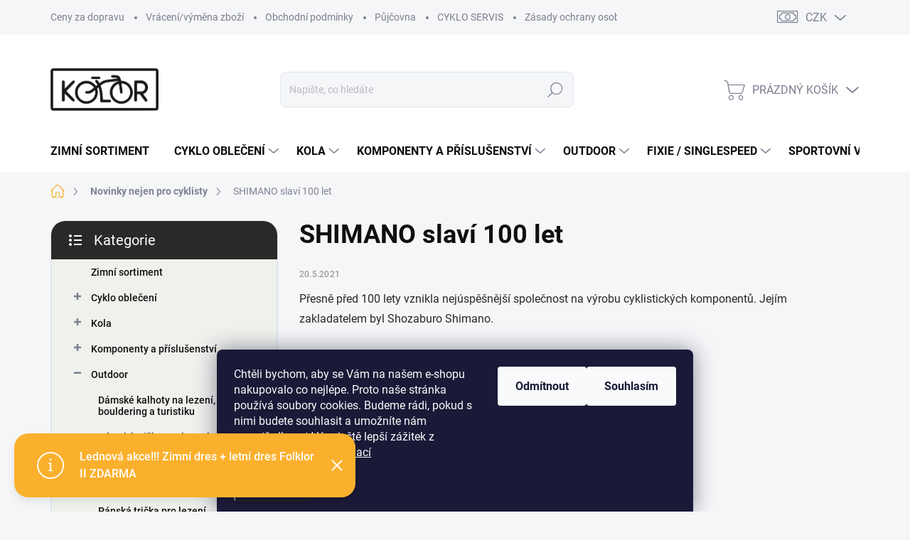

--- FILE ---
content_type: text/html; charset=utf-8
request_url: https://www.kolor.cz/blog/shimano-slavi-100-let/
body_size: 33574
content:
<!doctype html><html lang="cs" dir="ltr" class="header-background-light external-fonts-loaded"><head><meta charset="utf-8" /><meta name="viewport" content="width=device-width,initial-scale=1" /><title>SHIMANO slaví 100 let - KOLOR</title><link rel="preconnect" href="https://cdn.myshoptet.com" /><link rel="dns-prefetch" href="https://cdn.myshoptet.com" /><link rel="preload" href="https://cdn.myshoptet.com/prj/dist/master/cms/libs/jquery/jquery-1.11.3.min.js" as="script" /><link href="https://cdn.myshoptet.com/prj/dist/master/cms/templates/frontend_templates/shared/css/font-face/open-sans.css" rel="stylesheet"><link href="https://cdn.myshoptet.com/prj/dist/master/cms/templates/frontend_templates/shared/css/font-face/raleway.css" rel="stylesheet"><script>
dataLayer = [];
dataLayer.push({'shoptet' : {
    "pageId": 682,
    "pageType": "article",
    "currency": "CZK",
    "currencyInfo": {
        "decimalSeparator": ",",
        "exchangeRate": 1,
        "priceDecimalPlaces": 2,
        "symbol": "K\u010d",
        "symbolLeft": 0,
        "thousandSeparator": " "
    },
    "language": "cs",
    "projectId": 493957,
    "cartInfo": {
        "id": null,
        "freeShipping": false,
        "freeShippingFrom": 1300,
        "leftToFreeGift": {
            "formattedPrice": "2 500 K\u010d",
            "priceLeft": 2500
        },
        "freeGift": false,
        "leftToFreeShipping": {
            "priceLeft": 1300,
            "dependOnRegion": 0,
            "formattedPrice": "1 300 K\u010d"
        },
        "discountCoupon": [],
        "getNoBillingShippingPrice": {
            "withoutVat": 0,
            "vat": 0,
            "withVat": 0
        },
        "cartItems": [],
        "taxMode": "ORDINARY"
    },
    "cart": [],
    "customer": {
        "priceRatio": 1,
        "priceListId": 1,
        "groupId": null,
        "registered": false,
        "mainAccount": false
    }
}});
dataLayer.push({'cookie_consent' : {
    "marketing": "denied",
    "analytics": "denied"
}});
document.addEventListener('DOMContentLoaded', function() {
    shoptet.consent.onAccept(function(agreements) {
        if (agreements.length == 0) {
            return;
        }
        dataLayer.push({
            'cookie_consent' : {
                'marketing' : (agreements.includes(shoptet.config.cookiesConsentOptPersonalisation)
                    ? 'granted' : 'denied'),
                'analytics': (agreements.includes(shoptet.config.cookiesConsentOptAnalytics)
                    ? 'granted' : 'denied')
            },
            'event': 'cookie_consent'
        });
    });
});
</script>
<meta property="og:type" content="article"><meta property="og:site_name" content="kolor.cz"><meta property="og:url" content="https://www.kolor.cz/blog/shimano-slavi-100-let/"><meta property="og:title" content="SHIMANO slaví 100 let - KOLOR"><meta name="author" content="KOLOR"><meta name="web_author" content="Shoptet.cz"><meta name="dcterms.rightsHolder" content="www.kolor.cz"><meta name="robots" content="index,follow"><meta property="og:image" content="https://www.kolor.cz/user/articles/images/shimano.jpg"><meta property="og:description" content="SHIMANO slaví 100 let, KOLOR"><meta name="description" content="SHIMANO slaví 100 let, KOLOR"><meta name="google-site-verification" content="r1wbA5Cb_g_ZVW9CGMwxG_AyXxsjrZ8oE8OoTx6mhO0"><meta property="article:published_time" content="20.5.2021"><meta property="article:section" content="SHIMANO slaví 100 let"><style>:root {--color-primary: #fbb02d;--color-primary-h: 38;--color-primary-s: 96%;--color-primary-l: 58%;--color-primary-hover: #f26b21;--color-primary-hover-h: 21;--color-primary-hover-s: 89%;--color-primary-hover-l: 54%;--color-secondary: #008000;--color-secondary-h: 120;--color-secondary-s: 100%;--color-secondary-l: 25%;--color-secondary-hover: #55a630;--color-secondary-hover-h: 101;--color-secondary-hover-s: 55%;--color-secondary-hover-l: 42%;--color-tertiary: #eff1ed;--color-tertiary-h: 90;--color-tertiary-s: 12%;--color-tertiary-l: 94%;--color-tertiary-hover: #ffbb00;--color-tertiary-hover-h: 44;--color-tertiary-hover-s: 100%;--color-tertiary-hover-l: 50%;--color-header-background: #ffffff;--template-font: "Open Sans";--template-headings-font: "Raleway";--header-background-url: url("[data-uri]");--cookies-notice-background: #1A1937;--cookies-notice-color: #F8FAFB;--cookies-notice-button-hover: #f5f5f5;--cookies-notice-link-hover: #27263f;--templates-update-management-preview-mode-content: "Náhled aktualizací šablony je aktivní pro váš prohlížeč."}</style>
    <script>var shoptet = shoptet || {};</script>
    <script src="https://cdn.myshoptet.com/prj/dist/master/shop/dist/main-3g-header.js.27c4444ba5dd6be3416d.js"></script>
<!-- User include --><!-- service 1000(633) html code header -->
<link rel="stylesheet" href="https://cdn.myshoptet.com/usr/apollo.jakubtursky.sk/user/documents/assets/main.css?v=1769">

<noscript>
<style>
.before-carousel:before,
.before-carousel:after,
.products-block:after,
.products-block:before,
.p-detail-inner:before,
.p-detail-inner:after{
	display: none;
}

.products-block .product, .products-block .slider-group-products,
.next-to-carousel-banners .banner-wrapper,
.before-carousel .content-wrapper-in,
.p-detail-inner .p-detail-inner-header, .p-detail-inner #product-detail-form {
  opacity: 1;
}

body.type-category .content-wrapper-in,
body.type-manufacturer-detail .content-wrapper-in,
body.type-product .content-wrapper-in {
	visibility: visible!important;
}
</style>
</noscript>

<style>
@font-face {
  font-family: 'apollo';
  font-display: swap;
  src:  url('https://cdn.myshoptet.com/usr/apollo.jakubtursky.sk/user/documents/assets/iconfonts/icomoon.eot?v=107');
  src:  url('https://cdn.myshoptet.com/usr/apollo.jakubtursky.sk/user/documents/assets/iconfonts/icomoon.eot?v=107') format('embedded-opentype'),
    url('https://cdn.myshoptet.com/usr/apollo.jakubtursky.sk/user/documents/assets/iconfonts/icomoon.ttf?v=107') format('truetype'),
    url('https://cdn.myshoptet.com/usr/apollo.jakubtursky.sk/user/documents/assets/iconfonts/icomoon.woff?v=107') format('woff'),
    url('https://cdn.myshoptet.com/usr/apollo.jakubtursky.sk/user/documents/assets/iconfonts/icomoon.svg?v=107') format('svg');
  font-weight: normal;
  font-style: normal;
  font-display: block;
}
.top-navigation-bar .top-nav-button.top-nav-button-login.primary{
	display: none;
}
.basic-description>h3:first-child{
	display: none;
}
/*.header-info-banner-addon{
	background-color: black;
}*/
</style>

<style>
.not-working {
  background-color: rgba(0,0,0, 0.9);
  color: white;
  width: 100%;
  height: 100%;
  position: fixed;
  top: 0;
  left: 0;
  z-index: 9999999;
  text-align: center;
  padding: 50px;
  line-height: 1.6;
  font-size: 16px;
}
</style>

<!-- api 1004(637) html code header -->
<script>
                /* Ellity */      
                /* Compatibility */
                     
      window.mehub = window.mehub || {};
      window.mehub.bonus = {
        businessId: '293bfff4-314c-45ea-b44e-c7327875a2bb',
        addonId: 'cd695660-3580-4866-913b-760ed99bd451'
      }
    
                /* Latest */
                           
      window.ellity = window.ellity || {};
      window.ellity.bonus = {
        businessId: '293bfff4-314c-45ea-b44e-c7327875a2bb',
        addonId: 'cd695660-3580-4866-913b-760ed99bd451'
      }
    
                /* Extensions */
                
                </script>
<!-- api 1694(1278) html code header -->
<script type="text/javascript" src="https://app.dekovacka.cz/thankyou.js" async defer></script>
<!-- api 1884(1449) html code header -->
<style>.style-1, .style-2, .style-3 {  --shk-promo-status-active-bg: #04b40b;--shk-promo-status-active-c: #ffffff;--shk-promo-status-error-bg: #b90b0b;--shk-promo-status-error-c: #ffffff;--shk-promo-status-preactive-bg: #e39301;--shk-promo-status-preactive-c: #ffffff;--shk-promo-border-r: 5px;}.style-1 {  --shk-promo-g-border-c:#b7d6e2;--shk-promo-g-bg:#ebf5f9;--shk-promo-g-c:#000000;--shk-promo-g-head-c:#044b67;--shk-promo-g-head-bg:#b7d6e2;--shk-promo-g-price-c:#e92424;--shk-promo-g-normal-price-c:#000000;--shk-promo-g-discount-bg:#ffe0e0;--shk-promo-g-discount-c:#e92424;--shk-promo-g-countdown-c:#000000;--shk-promo-g-countdown-bg:#ffffff;--shk-promo-g-countdown-num-c:#e92424;--shk-promo-g-free-shipping-c:#008605;--shk-promo-g-code-bg:#ffffff;--shk-promo-g-code-bg-hover:#ffffff;--shk-promo-g-code-c:#000000;--shk-promo-g-code-c-hover:#2e7e9e;--shk-promo-g-code-border-c:#b7d6e2;--shk-promo-g-code-border-c-hover:#b7d6e2;--shk-promo-g-code-used-opacity:0.8;--shk-promo-g-button-add-bg:#008c06;--shk-promo-g-button-add-bg-hover:#007006;--shk-promo-g-button-add-c:#ffffff;--shk-promo-g-button-add-c-hover:#ffffff;--shk-promo-g-button-change-bg:#008c06;--shk-promo-g-button-change-bg-hover:#007006;--shk-promo-g-button-change-c:#ffffff;--shk-promo-g-button-change-c-hover:#ffffff;--shk-promo-g-button-remove-bg:#8c1700;--shk-promo-g-button-remove-bg-hover:#641100;--shk-promo-g-button-remove-c:#ffffff;--shk-promo-g-button-remove-c-hover:#ffffff;--shk-promo-d-border-c:#e3d4a6;--shk-promo-d-bg:#f9f1d7;--shk-promo-d-c:#000000;--shk-promo-d-head-c:#6f5402;--shk-promo-d-head-bg:#e3d4a6;--shk-promo-d-price-c:#e92424;--shk-promo-d-normal-price-c:#000000;--shk-promo-d-discount-bg:#ffe0e0;--shk-promo-d-discount-c:#e92424;--shk-promo-d-countdown-c:#000000;--shk-promo-d-countdown-bg:#ffffff;--shk-promo-d-countdown-num-c:#e92424;--shk-promo-d-free-shipping-c:#008605;--shk-promo-d-code-bg:#ffffff;--shk-promo-d-code-bg-hover:#ffffff;--shk-promo-d-code-c:#000000;--shk-promo-d-code-c-hover:#a2852d;--shk-promo-d-code-border-c:#e3d4a6;--shk-promo-d-code-border-c-hover:#e3d4a6;--shk-promo-d-code-used-opacity:0.8;--shk-promo-d-button-add-bg:#008c06;--shk-promo-d-button-add-bg-hover:#007006;--shk-promo-d-button-add-c:#ffffff;--shk-promo-d-button-add-c-hover:#ffffff;--shk-promo-d-button-change-bg:#008c06;--shk-promo-d-button-change-bg-hover:#007006;--shk-promo-d-button-change-c:#ffffff;--shk-promo-d-button-change-c-hover:#ffffff;--shk-promo-d-button-remove-bg:#8c1700;--shk-promo-d-button-remove-bg-hover:#641100;--shk-promo-d-button-remove-c:#ffffff;--shk-promo-d-button-remove-c-hover:#ffffff;}.style-2 {  --shk9-g-2-border-c:#ffd538;--shk9-g-2-bg:#fff9d7;--shk9-g-2-c:#000000;--shk9-g-2-head-c:#000000;--shk9-g-2-head-bg:#ffd538;--shk9-g-2-box-c:#000000;--shk9-g-2-box-bg:#ffd538;--shk9-g-2-price-c:#bc0000;--shk9-g-2-normal-price-c:#A4A4A4;--shk9-g-2-discount-bg:#ffd538;--shk9-g-2-discount-c:#bc0000;--shk9-g-2-discount-c-2:#bc0000;--shk9-g-2-countdown-c:#000000;--shk9-g-2-countdown-bg:#ffffff;--shk9-g-2-countdown-border-c:#ffd538;--shk9-g-2-countdown-num-c:#000000;--shk9-g-2-free-shipping-c:#6d8205;--shk9-g-2-free-shipping-c-2:#6d8205;--shk9-g-2-code-bg:#ffffff;--shk9-g-2-code-bg-hover:#ffffff;--shk9-g-2-code-c:#000000;--shk9-g-2-code-c-hover:#000000;--shk9-g-2-code-border-c:#000000;--shk9-g-2-code-border-c-hover:#000000;--shk9-g-2-code-used-opacity:0.8;--shk9-g-2-button-add-c:#000000;--shk9-g-2-button-add-c-hover:#000000;--shk9-g-2-button-change-c:#000000;--shk9-g-2-button-change-c-hover:#000000;--shk9-g-2-button-remove-c:#000000;--shk9-g-2-button-remove-c-hover:#000000;--shk9-d-2-border-c:#00275b;--shk9-d-2-bg:#ecf5fe;--shk9-d-2-c:#00275b;--shk9-d-2-head-c:#ffffff;--shk9-d-2-head-bg:#00275b;--shk9-d-2-box-c:#ffffff;--shk9-d-2-box-bg:#00275B;--shk9-d-2-price-c:#00275b;--shk9-d-2-normal-price-c:#A4A4A4;--shk9-d-2-discount-bg:#00275b;--shk9-d-2-discount-c:#ffffff;--shk9-d-2-discount-c-2:#ffffff;--shk9-d-2-countdown-c:#00275b;--shk9-d-2-countdown-bg:#ffffff;--shk9-d-2-countdown-border-c:#00275b;--shk9-d-2-countdown-num-c:#00275b;--shk9-d-2-free-shipping-c:#00275b;--shk9-d-2-free-shipping-c-2:#00275b;--shk9-d-2-code-bg:#ffffff;--shk9-d-2-code-bg-hover:#ffffff;--shk9-d-2-code-c:#000000;--shk9-d-2-code-c-hover:#000000;--shk9-d-2-code-border-c:#00275B;--shk9-d-2-code-border-c-hover:#00275B;--shk9-d-2-code-used-opacity:0.8;--shk9-d-2-button-add-c:#00275b;--shk9-d-2-button-add-c-hover:#00275b;--shk9-d-2-button-change-c:#00275b;--shk9-d-2-button-change-c-hover:#00275b;--shk9-d-2-button-remove-c:#00275b;--shk9-d-2-button-remove-c-hover:#00275b;}.style-3 {  --shk9-g-3-box-bg:#f1f1f1;--shk9-g-3-box-bc:#f1f1f1;--shk9-g-3-mt-c:#666666;--shk9-g-3-header-bg:#e0e0e0;--shk9-g-3-header-bc:#f1f1f1;--shk9-g-3-header-c:#414141;--shk9-g-3-discount-c:#bf1515;--shk9-g-3-discount-c-2:#bf1515;--shk9-g-3-discount-bg:#f1f1f1;--shk9-g-3-old-price-c:#666666;--shk9-g-3-promo-price-c:#333333;--shk9-g-3-pi-bc:#000000;--shk9-g-3-pi-bg:#ffffff;--shk9-g-3-pi-label-c:#000000;--shk9-g-3-pc-bg:#ffdf4f;--shk9-g-3-pc-c:#000000;--shk9-g-3-pc-bg-h:#ffdf4f;--shk9-g-3-pc-c-h:#000000;--shk9-g-3-fs-c:#0a7c07;--shk9-g-3-b-add-c:#000000;--shk9-g-3-b-add-c-h:#000000;--shk9-g-3-b-change-c:#000000;--shk9-g-3-b-change-c-h:#000000;--shk9-g-3-b-remove-c:#000000;--shk9-g-3-b-remove-c-h:#000000;--shk9-g-3-cd-bg:#ffdf4f;--shk9-g-3-cd-c:#1c1c1c;--shk9-g-3-cd-num-c:#1c1c1c;--shk9-d-3-box-bg:#f1f1f1;--shk9-d-3-box-bc:#f1f1f1;--shk9-d-3-mt-c:#666666;--shk9-d-3-header-bg:#e0e0e0;--shk9-d-3-header-bc:#f1f1f1;--shk9-d-3-header-c:#414141;--shk9-d-3-discount-c:#bf1515;--shk9-d-3-discount-c-2:#bf1515;--shk9-d-3-discount-bg:#f1f1f1;--shk9-d-3-old-price-c:#666666;--shk9-d-3-promo-price-c:#333333;--shk9-d-3-pi-bc:#000000;--shk9-d-3-pi-bg:#ffffff;--shk9-d-3-pi-label-c:#000000;--shk9-d-3-pc-bg:#ffdf4f;--shk9-d-3-pc-c:#000000;--shk9-d-3-pc-bg-h:#ffdf4f;--shk9-d-3-pc-c-h:#000000;--shk9-d-3-fs-c:#0a7c07;--shk9-d-3-b-add-c:#000000;--shk9-d-3-b-add-c-h:#000000;--shk9-d-3-b-change-c:#000000;--shk9-d-3-b-change-c-h:#000000;--shk9-d-3-b-remove-c:#000000;--shk9-d-3-b-remove-c-h:#000000;--shk9-d-3-cd-bg:#ffdf4f;--shk9-d-3-cd-c:#1c1c1c;--shk9-d-3-cd-num-c:#1c1c1c;} .flag.flag-promo-extra-sleva, .pr-list-flag-promo-extra-sleva, .bool-promo-extra-sleva, .flag.flag-promo-unikatni-sleva, .pr-list-flag-promo-unikatni-sleva, .bool-promo-unikatni-sleva {--shk-promo-flag-extra-bg: #bc0000;--shk-promo-flag-extra-c: #ffffff;--shk-promo-flag-uni-bg: #cc0380;--shk-promo-flag-uni-c: #ffffff;} </style>
<!-- service 565(213) html code header -->
<!--
<link rel="stylesheet" type="text/css" href="https://app.visual.ws/gpwebpay_shoptet/shoptet.css">
<script async defer type="text/javascript" src="https://app.visual.ws/gpwebpay_shoptet/shoptet.js"></script>
-->
<!-- service 1004(637) html code header -->
<script src="https://mehub-framework.web.app/main.bundle.js?v=1"></script>
<!-- service 1884(1449) html code header -->
<link rel="stylesheet" href="https://cdn.myshoptet.com/addons/shop-factory-doplnky-FE/dynamicke-akce-a-slevy/styles.header.min.css?b13ae9629b3d95c3a77a961f006a4683fecadb46">
<!-- service 2370(1874) html code header -->
<link rel="stylesheet" href="https://cdn.myshoptet.com/addons/jakubtursky/shoptet-banner-nameday-addons/styles.header.min.css?203da45c4771b1b419b6e18b66f5572a07fb42f1">
<!-- service 425(79) html code header -->
<style>
.hodnoceni:before{content: "Jak o nás mluví zákazníci";}
.hodnoceni.svk:before{content: "Ako o nás hovoria zákazníci";}
.hodnoceni.hun:before{content: "Mit mondanak rólunk a felhasználók";}
.hodnoceni.pl:before{content: "Co mówią o nas klienci";}
.hodnoceni.eng:before{content: "Customer reviews";}
.hodnoceni.de:before{content: "Was unsere Kunden über uns denken";}
.hodnoceni.ro:before{content: "Ce spun clienții despre noi";}
.hodnoceni{margin: 20px auto;}
body:not(.paxio-merkur):not(.venus):not(.jupiter) .hodnoceni .vote-wrap {border: 0 !important;width: 24.5%;flex-basis: 25%;padding: 10px 20px !important;display: inline-block;margin: 0;vertical-align: top;}
.multiple-columns-body #content .hodnoceni .vote-wrap {width: 49%;flex-basis: 50%;}
.hodnoceni .votes-wrap {display: block; border: 1px solid #f7f7f7;margin: 0;width: 100%;max-width: none;padding: 10px 0; background: #fff;}
.hodnoceni .vote-wrap:nth-child(n+5){display: none !important;}
.hodnoceni:before{display: block;font-size: 18px;padding: 10px 20px;background: #fcfcfc;}
.sidebar .hodnoceni .vote-pic, .sidebar .hodnoceni .vote-initials{display: block;}
.sidebar .hodnoceni .vote-wrap, #column-l #column-l-in .hodnoceni .vote-wrap {width: 100% !important; display: block;}
.hodnoceni > a{display: block;text-align: right;padding-top: 6px;}
.hodnoceni > a:after{content: "››";display: inline-block;margin-left: 2px;}
.sidebar .hodnoceni:before, #column-l #column-l-in .hodnoceni:before {background: none !important; padding-left: 0 !important;}
.template-10 .hodnoceni{max-width: 952px !important;}
.page-detail .hodnoceni > a{font-size: 14px;}
.page-detail .hodnoceni{margin-bottom: 30px;}
@media screen and (min-width: 992px) and (max-width: 1199px) {
.hodnoceni .vote-rating{display: block;}
.hodnoceni .vote-time{display: block;margin-top: 3px;}
.hodnoceni .vote-delimeter{display: none;}
}
@media screen and (max-width: 991px) {
body:not(.paxio-merkur):not(.venus):not(.jupiter) .hodnoceni .vote-wrap {width: 49%;flex-basis: 50%;}
.multiple-columns-body #content .hodnoceni .vote-wrap {width: 99%;flex-basis: 100%;}
}
@media screen and (max-width: 767px) {
body:not(.paxio-merkur):not(.venus):not(.jupiter) .hodnoceni .vote-wrap {width: 99%;flex-basis: 100%;}
}
.home #main-product .hodnoceni{margin: 0 0 60px 0;}
.hodnoceni .votes-wrap.admin-response{display: none !important;}
.hodnoceni .vote-pic {width: 100px;}
.hodnoceni .vote-delimeter{display: none;}
.hodnoceni .vote-rating{display: block;}
.hodnoceni .vote-time {display: block;margin-top: 5px;}
@media screen and (min-width: 768px){
.template-12 .hodnoceni{max-width: 747px; margin-left: auto; margin-right: auto;}
}
@media screen and (min-width: 992px){
.template-12 .hodnoceni{max-width: 972px;}
}
@media screen and (min-width: 1200px){
.template-12 .hodnoceni{max-width: 1418px;}
}
.template-14 .hodnoceni .vote-initials{margin: 0 auto;}
.vote-pic img::before {display: none;}
.hodnoceni + .hodnoceni {display: none;}
</style>
<!-- service 1908(1473) html code header -->
<script type="text/javascript">
    var eshop = {
        'host': 'www.kolor.cz',
        'projectId': 493957,
        'template': 'Classic',
        'lang': 'cs',
    };
</script>

<link href="https://cdn.myshoptet.com/usr/honzabartos.myshoptet.com/user/documents/style.css?v=298" rel="stylesheet"/>
<script src="https://cdn.myshoptet.com/usr/honzabartos.myshoptet.com/user/documents/script.js?v=304" type="text/javascript"></script>

<style>
.up-callout {
    background-color: rgba(33, 150, 243, 0.1); /* Soft info blue with transparency */
    border: 1px solid rgba(33, 150, 243, 0.3); /* Subtle blue border */
    border-radius: 8px; /* Rounded corners */
    padding: 15px 20px; /* Comfortable padding */
    box-shadow: 0 2px 5px rgba(0, 0, 0, 0.1); /* Subtle shadow for depth */
    max-width: 600px; /* Optional: Limits width for readability */
    margin: 20px auto; /* Centers the box with some spacing */
}

.up-callout p {
    margin: 0; /* Removes default paragraph margin */
    color: #333; /* Dark text for contrast */
    font-size: 16px; /* Readable font size */
    line-height: 1.5; /* Improves readability */
}
</style>
<!-- project html code header -->
<meta name="google-site-verification" content="9e-iLD96YUNoCMdF_xZSjlKBMtevyDUt0_CzAkeikv0" />
<meta name="seznam-wmt" content="iFIAiHs1M5LQDixZbgedXOOy3m6jBxZv" />


<style>

.partners__image-block{
	height: 95px;
  max-width: 80%;
}

@media (min-width: 768px){
	.partners__image-block {
    height: 150px;
    max-width: 160px;
	}
  #header .site-name a img{
  	height: 60px;
  }
}

@media (min-width: 768px) {

		#header .site-name {
			display: flex;
			align-items: center;
		}

		#header .site-name a img {
			max-height: 120px;
			max-width: 300px;
		}
	}

	@media (max-width: 767px) {
		.top-navigation-bar .site-name a img {
			max-height: 40px;
		}
	}
  
  @media (min-width: 992px) {
		.header-top {
			padding-top: 50px;
			padding-bottom: 30px;
		}

		.popup-widget.login-widget {
			top: 150px;
		}

		.popup-widget.cart-widget {
			top: 150px;
		}

		.admin-logged .popup-widget.login-widget {
			top: 175px;
		}

		.admin-logged .popup-widget.cart-widget {
			top: 175px;
		}
	}

</style>
<script>
$(document).ready(function() {
function homePageOnly(){
$(".blog-hp").load("/novinky-nejen-pro-cyklisty/ .news-wrapper");
}
if($('body.type-index').length){
homePageOnly();
}
});
</script>

<style>
[class~=blog-hp]:before {
    content: "Novinky nejen pro cyklisty";
}
</style>


<style>
:root {
/* Nastavenie štýlov, farieb*/
--banner-nameday-zaoblenie: 10px;
--banner-nameday-pozadie: #ffffff;
--banner-nameday-pozadie-hover: #ffffff;
--banner-nameday-pozadie-vnutorny-box: #f0f0f0;
--banner-nameday-farba-nadpis: var(--color-primary);
--banner-nameday-farba-druhy-nadpis: #363636;
--banner-nameday-pozadie-tlacidla: var(--color-primary);
--banner-nameday-pozadie-tlacidla-hover: var(--color-primary-hover);
--banner-nameday-farba-tlacidla: #fff;
--banner-nameday-farba-ohranicenia: var(--color-primary);
}
</style>

<!-- /User include --><link rel="shortcut icon" href="/favicon.ico" type="image/x-icon" /><link rel="canonical" href="https://www.kolor.cz/blog/shimano-slavi-100-let/" />    <script>
        var _hwq = _hwq || [];
        _hwq.push(['setKey', 'F080DA7CD3DCA83B19A0D9BCB4AE8288']);
        _hwq.push(['setTopPos', '0']);
        _hwq.push(['showWidget', '21']);
        (function() {
            var ho = document.createElement('script');
            ho.src = 'https://cz.im9.cz/direct/i/gjs.php?n=wdgt&sak=F080DA7CD3DCA83B19A0D9BCB4AE8288';
            var s = document.getElementsByTagName('script')[0]; s.parentNode.insertBefore(ho, s);
        })();
    </script>
    <!-- Global site tag (gtag.js) - Google Analytics -->
    <script async src="https://www.googletagmanager.com/gtag/js?id=17746616009"></script>
    <script>
        
        window.dataLayer = window.dataLayer || [];
        function gtag(){dataLayer.push(arguments);}
        

                    console.debug('default consent data');

            gtag('consent', 'default', {"ad_storage":"denied","analytics_storage":"denied","ad_user_data":"denied","ad_personalization":"denied","wait_for_update":500});
            dataLayer.push({
                'event': 'default_consent'
            });
        
        gtag('js', new Date());

        
                gtag('config', 'G-1L6LEB330C', {"groups":"GA4","send_page_view":false,"content_group":"article","currency":"CZK","page_language":"cs"});
        
                gtag('config', 'AW-10795887717', {"allow_enhanced_conversions":true});
        
                gtag('config', 'AW-17746616009', {"allow_enhanced_conversions":true});
        
        
        
        
                    gtag('event', 'page_view', {"send_to":"GA4","page_language":"cs","content_group":"article","currency":"CZK"});
        
        
        
        
        
        
        
        
        
        
        
        
        
        document.addEventListener('DOMContentLoaded', function() {
            if (typeof shoptet.tracking !== 'undefined') {
                for (var id in shoptet.tracking.bannersList) {
                    gtag('event', 'view_promotion', {
                        "send_to": "UA",
                        "promotions": [
                            {
                                "id": shoptet.tracking.bannersList[id].id,
                                "name": shoptet.tracking.bannersList[id].name,
                                "position": shoptet.tracking.bannersList[id].position
                            }
                        ]
                    });
                }
            }

            shoptet.consent.onAccept(function(agreements) {
                if (agreements.length !== 0) {
                    console.debug('gtag consent accept');
                    var gtagConsentPayload =  {
                        'ad_storage': agreements.includes(shoptet.config.cookiesConsentOptPersonalisation)
                            ? 'granted' : 'denied',
                        'analytics_storage': agreements.includes(shoptet.config.cookiesConsentOptAnalytics)
                            ? 'granted' : 'denied',
                                                                                                'ad_user_data': agreements.includes(shoptet.config.cookiesConsentOptPersonalisation)
                            ? 'granted' : 'denied',
                        'ad_personalization': agreements.includes(shoptet.config.cookiesConsentOptPersonalisation)
                            ? 'granted' : 'denied',
                        };
                    console.debug('update consent data', gtagConsentPayload);
                    gtag('consent', 'update', gtagConsentPayload);
                    dataLayer.push(
                        { 'event': 'update_consent' }
                    );
                }
            });
        });
    </script>
</head><body class="desktop id-682 in-blog template-11 type-post multiple-columns-body columns-mobile-2 columns-3 blank-mode blank-mode-css ums_forms_redesign--off ums_a11y_category_page--on ums_discussion_rating_forms--off ums_flags_display_unification--on ums_a11y_login--on mobile-header-version-1">
        <div id="fb-root"></div>
        <script>
            window.fbAsyncInit = function() {
                FB.init({
                    autoLogAppEvents : true,
                    xfbml            : true,
                    version          : 'v24.0'
                });
            };
        </script>
        <script async defer crossorigin="anonymous" src="https://connect.facebook.net/cs_CZ/sdk.js#xfbml=1&version=v24.0"></script>    <div class="siteCookies siteCookies--bottom siteCookies--dark js-siteCookies" role="dialog" data-testid="cookiesPopup" data-nosnippet>
        <div class="siteCookies__form">
            <div class="siteCookies__content">
                <div class="siteCookies__text">
                    <span>Chtěli bychom, aby se Vám na našem e-shopu nakupovalo co nejlépe. Proto naše stránka používá soubory cookies. Budeme rádi, pokud s nimi budete souhlasit a umožníte nám zprostředkovat Vám ještě lepší zážitek z nakupování.</span> <a href="/zasady-ochrany-osobnich-udaju/" target="_blank" rel="noopener noreferrer">Více informací</a>
                </div>
                <p class="siteCookies__links">
                    <button class="siteCookies__link js-cookies-settings" aria-label="Nastavení cookies" data-testid="cookiesSettings">Nastavení</button>
                </p>
            </div>
            <div class="siteCookies__buttonWrap">
                                    <button class="siteCookies__button js-cookiesConsentSubmit" value="reject" aria-label="Odmítnout cookies" data-testid="buttonCookiesReject">Odmítnout</button>
                                <button class="siteCookies__button js-cookiesConsentSubmit" value="all" aria-label="Přijmout cookies" data-testid="buttonCookiesAccept">Souhlasím</button>
            </div>
        </div>
        <script>
            document.addEventListener("DOMContentLoaded", () => {
                const siteCookies = document.querySelector('.js-siteCookies');
                document.addEventListener("scroll", shoptet.common.throttle(() => {
                    const st = document.documentElement.scrollTop;
                    if (st > 1) {
                        siteCookies.classList.add('siteCookies--scrolled');
                    } else {
                        siteCookies.classList.remove('siteCookies--scrolled');
                    }
                }, 100));
            });
        </script>
    </div>
<a href="#content" class="skip-link sr-only">Přejít na obsah</a><div class="overall-wrapper"><div class="site-msg information"><div class="container"><div class="text">Lednová akce!!! Zimní dres + letní dres Folklor II ZDARMA</div><div class="close js-close-information-msg"></div></div></div><div class="user-action"><div class="container">
    <div class="user-action-in">
                    <div id="login" class="user-action-login popup-widget login-widget" role="dialog" aria-labelledby="loginHeading">
        <div class="popup-widget-inner">
                            <h2 id="loginHeading">Přihlášení k vašemu účtu</h2><div id="customerLogin"><form action="/action/Customer/Login/" method="post" id="formLoginIncluded" class="csrf-enabled formLogin" data-testid="formLogin"><input type="hidden" name="referer" value="" /><div class="form-group"><div class="input-wrapper email js-validated-element-wrapper no-label"><input type="email" name="email" class="form-control" autofocus placeholder="E-mailová adresa (např. jan@novak.cz)" data-testid="inputEmail" autocomplete="email" required /></div></div><div class="form-group"><div class="input-wrapper password js-validated-element-wrapper no-label"><input type="password" name="password" class="form-control" placeholder="Heslo" data-testid="inputPassword" autocomplete="current-password" required /><span class="no-display">Nemůžete vyplnit toto pole</span><input type="text" name="surname" value="" class="no-display" /></div></div><div class="form-group"><div class="login-wrapper"><button type="submit" class="btn btn-secondary btn-text btn-login" data-testid="buttonSubmit">Přihlásit se</button><div class="password-helper"><a href="/registrace/" data-testid="signup" rel="nofollow">Nová registrace</a><a href="/klient/zapomenute-heslo/" rel="nofollow">Zapomenuté heslo</a></div></div></div></form>
</div>                    </div>
    </div>

                            <div id="cart-widget" class="user-action-cart popup-widget cart-widget loader-wrapper" data-testid="popupCartWidget" role="dialog" aria-hidden="true">
    <div class="popup-widget-inner cart-widget-inner place-cart-here">
        <div class="loader-overlay">
            <div class="loader"></div>
        </div>
    </div>

    <div class="cart-widget-button">
        <a href="/kosik/" class="btn btn-conversion" id="continue-order-button" rel="nofollow" data-testid="buttonNextStep">Pokračovat do košíku</a>
    </div>
</div>
            </div>
</div>
</div><div class="top-navigation-bar" data-testid="topNavigationBar">

    <div class="container">

        <div class="top-navigation-contacts">
            <strong>Zákaznická podpora:</strong><a href="tel:+420732303223" class="project-phone" aria-label="Zavolat na +420732303223" data-testid="contactboxPhone"><span>+420 732 303 223</span></a><a href="mailto:info@kolor.cz" class="project-email" data-testid="contactboxEmail"><span>info@kolor.cz</span></a>        </div>

                            <div class="top-navigation-menu">
                <div class="top-navigation-menu-trigger"></div>
                <ul class="top-navigation-bar-menu">
                                            <li class="top-navigation-menu-item-897">
                            <a href="/ceny-za-dopravu/">Ceny za dopravu</a>
                        </li>
                                            <li class="top-navigation-menu-item-900">
                            <a href="/vraceni-vymena-zbozi/">Vrácení/výměna zboží</a>
                        </li>
                                            <li class="top-navigation-menu-item-39">
                            <a href="/obchodni-podminky/">Obchodní podmínky</a>
                        </li>
                                            <li class="top-navigation-menu-item-1281">
                            <a href="/pujcovna/">Půjčovna</a>
                        </li>
                                            <li class="top-navigation-menu-item-1260">
                            <a href="/cyklo-servis/">CYKLO SERVIS</a>
                        </li>
                                            <li class="top-navigation-menu-item-691">
                            <a href="/zasady-ochrany-osobnich-udaju/">Zásady ochrany osobních údajů</a>
                        </li>
                                            <li class="top-navigation-menu-item-909">
                            <a href="/cookies/">Cookies</a>
                        </li>
                                    </ul>
                <ul class="top-navigation-bar-menu-helper"></ul>
            </div>
        
        <div class="top-navigation-tools top-navigation-tools--language">
            <div class="responsive-tools">
                <a href="#" class="toggle-window" data-target="search" aria-label="Hledat" data-testid="linkSearchIcon"></a>
                                                            <a href="#" class="toggle-window" data-target="login"></a>
                                                    <a href="#" class="toggle-window" data-target="navigation" aria-label="Menu" data-testid="hamburgerMenu"></a>
            </div>
                <div class="dropdown">
        <span>Ceny v:</span>
        <button id="topNavigationDropdown" type="button" data-toggle="dropdown" aria-haspopup="true" aria-expanded="false">
            CZK
            <span class="caret"></span>
        </button>
        <ul class="dropdown-menu" aria-labelledby="topNavigationDropdown"><li><a href="/action/Currency/changeCurrency/?currencyCode=CZK" rel="nofollow">CZK</a></li><li><a href="/action/Currency/changeCurrency/?currencyCode=EUR" rel="nofollow">EUR</a></li></ul>
    </div>
            <button class="top-nav-button top-nav-button-login toggle-window" type="button" data-target="login" aria-haspopup="dialog" aria-controls="login" aria-expanded="false" data-testid="signin"><span>Přihlášení</span></button>        </div>

    </div>

</div>
<header id="header"><div class="container navigation-wrapper">
    <div class="header-top">
        <div class="site-name-wrapper">
            <div class="site-name"><a href="/" data-testid="linkWebsiteLogo"><img src="https://cdn.myshoptet.com/usr/www.kolor.cz/user/logos/logo_fat_jpeg.jpg" alt="KOLOR" fetchpriority="low" /></a></div>        </div>
        <div class="search" itemscope itemtype="https://schema.org/WebSite">
            <meta itemprop="headline" content="Novinky nejen pro cyklisty"/><meta itemprop="url" content="https://www.kolor.cz"/><meta itemprop="text" content="SHIMANO slaví 100 let, KOLOR"/>            <form action="/action/ProductSearch/prepareString/" method="post"
    id="formSearchForm" class="search-form compact-form js-search-main"
    itemprop="potentialAction" itemscope itemtype="https://schema.org/SearchAction" data-testid="searchForm">
    <fieldset>
        <meta itemprop="target"
            content="https://www.kolor.cz/vyhledavani/?string={string}"/>
        <input type="hidden" name="language" value="cs"/>
        
            
<input
    type="search"
    name="string"
        class="query-input form-control search-input js-search-input"
    placeholder="Napište, co hledáte"
    autocomplete="off"
    required
    itemprop="query-input"
    aria-label="Vyhledávání"
    data-testid="searchInput"
>
            <button type="submit" class="btn btn-default" data-testid="searchBtn">Hledat</button>
        
    </fieldset>
</form>
        </div>
        <div class="navigation-buttons">
                
    <a href="/kosik/" class="btn btn-icon toggle-window cart-count" data-target="cart" data-hover="true" data-redirect="true" data-testid="headerCart" rel="nofollow" aria-haspopup="dialog" aria-expanded="false" aria-controls="cart-widget">
        
                <span class="sr-only">Nákupní košík</span>
        
            <span class="cart-price visible-lg-inline-block" data-testid="headerCartPrice">
                                    Prázdný košík                            </span>
        
    
            </a>
        </div>
    </div>
    <nav id="navigation" aria-label="Hlavní menu" data-collapsible="true"><div class="navigation-in menu"><ul class="menu-level-1" role="menubar" data-testid="headerMenuItems"><li class="menu-item-1676" role="none"><a href="/zimni-sortiment/" data-testid="headerMenuItem" role="menuitem" aria-expanded="false"><b>Zimní sortiment</b></a></li>
<li class="menu-item-723 ext" role="none"><a href="/cyklo-obleceni/" data-testid="headerMenuItem" role="menuitem" aria-haspopup="true" aria-expanded="false"><b>Cyklo oblečení</b><span class="submenu-arrow"></span></a><ul class="menu-level-2" aria-label="Cyklo oblečení" tabindex="-1" role="menu"><li class="menu-item-939" role="none"><a href="/cyklisticke-cepice/" class="menu-image" data-testid="headerMenuItem" tabindex="-1" aria-hidden="true"><img src="data:image/svg+xml,%3Csvg%20width%3D%22140%22%20height%3D%22100%22%20xmlns%3D%22http%3A%2F%2Fwww.w3.org%2F2000%2Fsvg%22%3E%3C%2Fsvg%3E" alt="" aria-hidden="true" width="140" height="100"  data-src="https://cdn.myshoptet.com/usr/www.kolor.cz/user/categories/thumb/0036978_vintage-cycling-caps-panasonic-sportlife.jpeg" fetchpriority="low" /></a><div><a href="/cyklisticke-cepice/" data-testid="headerMenuItem" role="menuitem"><span>Cyklistické čepice</span></a>
                        </div></li><li class="menu-item-726 has-third-level" role="none"><a href="/funkcni-trika/" class="menu-image" data-testid="headerMenuItem" tabindex="-1" aria-hidden="true"><img src="data:image/svg+xml,%3Csvg%20width%3D%22140%22%20height%3D%22100%22%20xmlns%3D%22http%3A%2F%2Fwww.w3.org%2F2000%2Fsvg%22%3E%3C%2Fsvg%3E" alt="" aria-hidden="true" width="140" height="100"  data-src="https://cdn.myshoptet.com/usr/www.kolor.cz/user/categories/thumb/triko_czech.jpg" fetchpriority="low" /></a><div><a href="/funkcni-trika/" data-testid="headerMenuItem" role="menuitem"><span>Funkční trika</span></a>
                                                    <ul class="menu-level-3" role="menu">
                                                                    <li class="menu-item-1340" role="none">
                                        <a href="/damska-funkcni-trika/" data-testid="headerMenuItem" role="menuitem">
                                            Dámská funkční trika</a>,                                    </li>
                                                                    <li class="menu-item-1343" role="none">
                                        <a href="/panska-funkcni-trika/" data-testid="headerMenuItem" role="menuitem">
                                            Pánská funkční trika</a>,                                    </li>
                                                                    <li class="menu-item-1346" role="none">
                                        <a href="/detska-funkcni-trika/" data-testid="headerMenuItem" role="menuitem">
                                            Dětská funkční trika</a>                                    </li>
                                                            </ul>
                        </div></li><li class="menu-item-792 has-third-level" role="none"><a href="/dresy-kratky-rukav/" class="menu-image" data-testid="headerMenuItem" tabindex="-1" aria-hidden="true"><img src="data:image/svg+xml,%3Csvg%20width%3D%22140%22%20height%3D%22100%22%20xmlns%3D%22http%3A%2F%2Fwww.w3.org%2F2000%2Fsvg%22%3E%3C%2Fsvg%3E" alt="" aria-hidden="true" width="140" height="100"  data-src="https://cdn.myshoptet.com/usr/www.kolor.cz/user/categories/thumb/4.png" fetchpriority="low" /></a><div><a href="/dresy-kratky-rukav/" data-testid="headerMenuItem" role="menuitem"><span>Dresy - krátký rukáv</span></a>
                                                    <ul class="menu-level-3" role="menu">
                                                                    <li class="menu-item-1349" role="none">
                                        <a href="/panske-dresy-s-kratkym-rukavem/" data-testid="headerMenuItem" role="menuitem">
                                            Pánské dresy s krátkým rukávem</a>,                                    </li>
                                                                    <li class="menu-item-1352" role="none">
                                        <a href="/damske-dresy-s-kratkym-rukavem/" data-testid="headerMenuItem" role="menuitem">
                                            Dámské dresy s krátkým rukávem</a>,                                    </li>
                                                                    <li class="menu-item-1355" role="none">
                                        <a href="/detske-dresy-s-kratkym-rukavem/" data-testid="headerMenuItem" role="menuitem">
                                            Dětské dresy s krátkým rukávem</a>                                    </li>
                                                            </ul>
                        </div></li><li class="menu-item-789" role="none"><a href="/dresy-dlouhy-rukav/" class="menu-image" data-testid="headerMenuItem" tabindex="-1" aria-hidden="true"><img src="data:image/svg+xml,%3Csvg%20width%3D%22140%22%20height%3D%22100%22%20xmlns%3D%22http%3A%2F%2Fwww.w3.org%2F2000%2Fsvg%22%3E%3C%2Fsvg%3E" alt="" aria-hidden="true" width="140" height="100"  data-src="https://cdn.myshoptet.com/usr/www.kolor.cz/user/categories/thumb/2.png" fetchpriority="low" /></a><div><a href="/dresy-dlouhy-rukav/" data-testid="headerMenuItem" role="menuitem"><span>Dresy - dlouhý rukáv</span></a>
                        </div></li><li class="menu-item-795" role="none"><a href="/mtb-dresy/" class="menu-image" data-testid="headerMenuItem" tabindex="-1" aria-hidden="true"><img src="data:image/svg+xml,%3Csvg%20width%3D%22140%22%20height%3D%22100%22%20xmlns%3D%22http%3A%2F%2Fwww.w3.org%2F2000%2Fsvg%22%3E%3C%2Fsvg%3E" alt="" aria-hidden="true" width="140" height="100"  data-src="https://cdn.myshoptet.com/usr/www.kolor.cz/user/categories/thumb/5.png" fetchpriority="low" /></a><div><a href="/mtb-dresy/" data-testid="headerMenuItem" role="menuitem"><span>MTB dresy</span></a>
                        </div></li><li class="menu-item-804" role="none"><a href="/zimni-dresy/" class="menu-image" data-testid="headerMenuItem" tabindex="-1" aria-hidden="true"><img src="data:image/svg+xml,%3Csvg%20width%3D%22140%22%20height%3D%22100%22%20xmlns%3D%22http%3A%2F%2Fwww.w3.org%2F2000%2Fsvg%22%3E%3C%2Fsvg%3E" alt="" aria-hidden="true" width="140" height="100"  data-src="https://cdn.myshoptet.com/usr/www.kolor.cz/user/categories/thumb/8.png" fetchpriority="low" /></a><div><a href="/zimni-dresy/" data-testid="headerMenuItem" role="menuitem"><span>Zimní dresy</span></a>
                        </div></li><li class="menu-item-729 has-third-level" role="none"><a href="/kalhoty-a-kratasy/" class="menu-image" data-testid="headerMenuItem" tabindex="-1" aria-hidden="true"><img src="data:image/svg+xml,%3Csvg%20width%3D%22140%22%20height%3D%22100%22%20xmlns%3D%22http%3A%2F%2Fwww.w3.org%2F2000%2Fsvg%22%3E%3C%2Fsvg%3E" alt="" aria-hidden="true" width="140" height="100"  data-src="https://cdn.myshoptet.com/usr/www.kolor.cz/user/categories/thumb/3.png" fetchpriority="low" /></a><div><a href="/kalhoty-a-kratasy/" data-testid="headerMenuItem" role="menuitem"><span>Kalhoty a kraťasy</span></a>
                                                    <ul class="menu-level-3" role="menu">
                                                                    <li class="menu-item-1358" role="none">
                                        <a href="/panske-kalhoty-a-kratasy/" data-testid="headerMenuItem" role="menuitem">
                                            Pánské kalhoty a kraťasy</a>,                                    </li>
                                                                    <li class="menu-item-1361" role="none">
                                        <a href="/damske-kratasy--sukne-a-kalhoty/" data-testid="headerMenuItem" role="menuitem">
                                            Dámské kraťasy, sukně a kalhoty.</a>                                    </li>
                                                            </ul>
                        </div></li><li class="menu-item-801 has-third-level" role="none"><a href="/rukavice-a-doplnky/" class="menu-image" data-testid="headerMenuItem" tabindex="-1" aria-hidden="true"><img src="data:image/svg+xml,%3Csvg%20width%3D%22140%22%20height%3D%22100%22%20xmlns%3D%22http%3A%2F%2Fwww.w3.org%2F2000%2Fsvg%22%3E%3C%2Fsvg%3E" alt="" aria-hidden="true" width="140" height="100"  data-src="https://cdn.myshoptet.com/usr/www.kolor.cz/user/categories/thumb/7.png" fetchpriority="low" /></a><div><a href="/rukavice-a-doplnky/" data-testid="headerMenuItem" role="menuitem"><span>Rukavice a doplňky</span></a>
                                                    <ul class="menu-level-3" role="menu">
                                                                    <li class="menu-item-1406" role="none">
                                        <a href="/rukavice-kratkoprste/" data-testid="headerMenuItem" role="menuitem">
                                            Rukavice krátkoprsté</a>,                                    </li>
                                                                    <li class="menu-item-1409" role="none">
                                        <a href="/rukavice-dlouhoprste/" data-testid="headerMenuItem" role="menuitem">
                                            Rukavice dlouhoprsté</a>,                                    </li>
                                                                    <li class="menu-item-1494" role="none">
                                        <a href="/zimni-cyklisticke-rukavice/" data-testid="headerMenuItem" role="menuitem">
                                            Zimní cyklistické rukavice</a>                                    </li>
                                                            </ul>
                        </div></li><li class="menu-item-1023" role="none"><a href="/bundy-a-vetrovky/" class="menu-image" data-testid="headerMenuItem" tabindex="-1" aria-hidden="true"><img src="data:image/svg+xml,%3Csvg%20width%3D%22140%22%20height%3D%22100%22%20xmlns%3D%22http%3A%2F%2Fwww.w3.org%2F2000%2Fsvg%22%3E%3C%2Fsvg%3E" alt="" aria-hidden="true" width="140" height="100"  data-src="https://cdn.myshoptet.com/usr/www.kolor.cz/user/categories/thumb/7vdhrfv8.jpeg" fetchpriority="low" /></a><div><a href="/bundy-a-vetrovky/" data-testid="headerMenuItem" role="menuitem"><span>Bundy a větrovky</span></a>
                        </div></li><li class="menu-item-798" role="none"><a href="/ponozky/" class="menu-image" data-testid="headerMenuItem" tabindex="-1" aria-hidden="true"><img src="data:image/svg+xml,%3Csvg%20width%3D%22140%22%20height%3D%22100%22%20xmlns%3D%22http%3A%2F%2Fwww.w3.org%2F2000%2Fsvg%22%3E%3C%2Fsvg%3E" alt="" aria-hidden="true" width="140" height="100"  data-src="https://cdn.myshoptet.com/usr/www.kolor.cz/user/categories/thumb/6.png" fetchpriority="low" /></a><div><a href="/ponozky/" data-testid="headerMenuItem" role="menuitem"><span>Ponožky</span></a>
                        </div></li><li class="menu-item-1412" role="none"><a href="/doplnky-obleceni/" class="menu-image" data-testid="headerMenuItem" tabindex="-1" aria-hidden="true"><img src="data:image/svg+xml,%3Csvg%20width%3D%22140%22%20height%3D%22100%22%20xmlns%3D%22http%3A%2F%2Fwww.w3.org%2F2000%2Fsvg%22%3E%3C%2Fsvg%3E" alt="" aria-hidden="true" width="140" height="100"  data-src="https://cdn.myshoptet.com/usr/www.kolor.cz/user/categories/thumb/doplnky.png" fetchpriority="low" /></a><div><a href="/doplnky-obleceni/" data-testid="headerMenuItem" role="menuitem"><span>Doplňky - cyklistické šátky, čelenky a kukly</span></a>
                        </div></li><li class="menu-item-1415" role="none"><a href="/navleky/" class="menu-image" data-testid="headerMenuItem" tabindex="-1" aria-hidden="true"><img src="data:image/svg+xml,%3Csvg%20width%3D%22140%22%20height%3D%22100%22%20xmlns%3D%22http%3A%2F%2Fwww.w3.org%2F2000%2Fsvg%22%3E%3C%2Fsvg%3E" alt="" aria-hidden="true" width="140" height="100"  data-src="https://cdn.myshoptet.com/usr/www.kolor.cz/user/categories/thumb/navleky.png" fetchpriority="low" /></a><div><a href="/navleky/" data-testid="headerMenuItem" role="menuitem"><span>Návleky</span></a>
                        </div></li><li class="menu-item-1323" role="none"><a href="/chranice-na-kolo/" class="menu-image" data-testid="headerMenuItem" tabindex="-1" aria-hidden="true"><img src="data:image/svg+xml,%3Csvg%20width%3D%22140%22%20height%3D%22100%22%20xmlns%3D%22http%3A%2F%2Fwww.w3.org%2F2000%2Fsvg%22%3E%3C%2Fsvg%3E" alt="" aria-hidden="true" width="140" height="100"  data-src="https://cdn.myshoptet.com/usr/www.kolor.cz/user/categories/thumb/40935_0.jpg" fetchpriority="low" /></a><div><a href="/chranice-na-kolo/" data-testid="headerMenuItem" role="menuitem"><span>Chrániče na kolo</span></a>
                        </div></li><li class="menu-item-1427" role="none"><a href="/darkove-poukazy/" class="menu-image" data-testid="headerMenuItem" tabindex="-1" aria-hidden="true"><img src="data:image/svg+xml,%3Csvg%20width%3D%22140%22%20height%3D%22100%22%20xmlns%3D%22http%3A%2F%2Fwww.w3.org%2F2000%2Fsvg%22%3E%3C%2Fsvg%3E" alt="" aria-hidden="true" width="140" height="100"  data-src="https://cdn.myshoptet.com/usr/www.kolor.cz/user/categories/thumb/darkovy_poukaz.png" fetchpriority="low" /></a><div><a href="/darkove-poukazy/" data-testid="headerMenuItem" role="menuitem"><span>Dárkové poukazy</span></a>
                        </div></li></ul></li>
<li class="menu-item-810 ext" role="none"><a href="/kola/" data-testid="headerMenuItem" role="menuitem" aria-haspopup="true" aria-expanded="false"><b>Kola</b><span class="submenu-arrow"></span></a><ul class="menu-level-2" aria-label="Kola" tabindex="-1" role="menu"><li class="menu-item-969 has-third-level" role="none"><a href="/detska-kola/" class="menu-image" data-testid="headerMenuItem" tabindex="-1" aria-hidden="true"><img src="data:image/svg+xml,%3Csvg%20width%3D%22140%22%20height%3D%22100%22%20xmlns%3D%22http%3A%2F%2Fwww.w3.org%2F2000%2Fsvg%22%3E%3C%2Fsvg%3E" alt="" aria-hidden="true" width="140" height="100"  data-src="https://cdn.myshoptet.com/usr/www.kolor.cz/user/categories/thumb/kids.png" fetchpriority="low" /></a><div><a href="/detska-kola/" data-testid="headerMenuItem" role="menuitem"><span>Dětská kola</span></a>
                                                    <ul class="menu-level-3" role="menu">
                                                                    <li class="menu-item-1364" role="none">
                                        <a href="/odrazedla/" data-testid="headerMenuItem" role="menuitem">
                                            Dětská odrážedla</a>,                                    </li>
                                                                    <li class="menu-item-1367" role="none">
                                        <a href="/12-14--detska-kola/" data-testid="headerMenuItem" role="menuitem">
                                            12&quot; - 14&quot; dětská kola</a>,                                    </li>
                                                                    <li class="menu-item-1370" role="none">
                                        <a href="/16--detska-kola/" data-testid="headerMenuItem" role="menuitem">
                                            16&quot; dětská kola</a>,                                    </li>
                                                                    <li class="menu-item-1373" role="none">
                                        <a href="/20--detska-kola/" data-testid="headerMenuItem" role="menuitem">
                                            20&quot; dětská kola</a>,                                    </li>
                                                                    <li class="menu-item-1670" role="none">
                                        <a href="/24--detska-kola/" data-testid="headerMenuItem" role="menuitem">
                                            24&quot; Dětská kola</a>,                                    </li>
                                                                    <li class="menu-item-1376" role="none">
                                        <a href="/26--a-29--detska-kola/" data-testid="headerMenuItem" role="menuitem">
                                            26&quot; - 29&quot; dětská kola</a>                                    </li>
                                                            </ul>
                        </div></li><li class="menu-item-1385 has-third-level" role="none"><a href="/horska-kola/" class="menu-image" data-testid="headerMenuItem" tabindex="-1" aria-hidden="true"><img src="data:image/svg+xml,%3Csvg%20width%3D%22140%22%20height%3D%22100%22%20xmlns%3D%22http%3A%2F%2Fwww.w3.org%2F2000%2Fsvg%22%3E%3C%2Fsvg%3E" alt="" aria-hidden="true" width="140" height="100"  data-src="https://cdn.myshoptet.com/usr/www.kolor.cz/user/categories/thumb/horska_kola.png" fetchpriority="low" /></a><div><a href="/horska-kola/" data-testid="headerMenuItem" role="menuitem"><span>Horská kola</span></a>
                                                    <ul class="menu-level-3" role="menu">
                                                                    <li class="menu-item-1388" role="none">
                                        <a href="/pevna-horska-kola/" data-testid="headerMenuItem" role="menuitem">
                                            Pevná horská kola</a>,                                    </li>
                                                                    <li class="menu-item-1391" role="none">
                                        <a href="/celoodpruzena-horska-kola/" data-testid="headerMenuItem" role="menuitem">
                                            Celoodpružená horská kola</a>                                    </li>
                                                            </ul>
                        </div></li><li class="menu-item-1400 has-third-level" role="none"><a href="/elektrokola/" class="menu-image" data-testid="headerMenuItem" tabindex="-1" aria-hidden="true"><img src="data:image/svg+xml,%3Csvg%20width%3D%22140%22%20height%3D%22100%22%20xmlns%3D%22http%3A%2F%2Fwww.w3.org%2F2000%2Fsvg%22%3E%3C%2Fsvg%3E" alt="" aria-hidden="true" width="140" height="100"  data-src="https://cdn.myshoptet.com/usr/www.kolor.cz/user/categories/thumb/e-bike.png" fetchpriority="low" /></a><div><a href="/elektrokola/" data-testid="headerMenuItem" role="menuitem"><span>Elektrokola</span></a>
                                                    <ul class="menu-level-3" role="menu">
                                                                    <li class="menu-item-1083" role="none">
                                        <a href="/horska-elektrokola/" data-testid="headerMenuItem" role="menuitem">
                                            Horská elektrokola</a>,                                    </li>
                                                                    <li class="menu-item-1089" role="none">
                                        <a href="/trekingova-elektrokola/" data-testid="headerMenuItem" role="menuitem">
                                            Trekingová elektrokola</a>,                                    </li>
                                                                    <li class="menu-item-1664" role="none">
                                        <a href="/silnicni-a-gravel-elektrokola/" data-testid="headerMenuItem" role="menuitem">
                                            Silniční a gravel elektrokola</a>,                                    </li>
                                                                    <li class="menu-item-819" role="none">
                                        <a href="/mestska-elektrokola/" data-testid="headerMenuItem" role="menuitem">
                                            Městská elektrokola</a>,                                    </li>
                                                                    <li class="menu-item-1403" role="none">
                                        <a href="/skladaci-elektrokola/" data-testid="headerMenuItem" role="menuitem">
                                            Skládací elektrokola</a>                                    </li>
                                                            </ul>
                        </div></li><li class="menu-item-963" role="none"><a href="/gravel-bikepacking-kola/" class="menu-image" data-testid="headerMenuItem" tabindex="-1" aria-hidden="true"><img src="data:image/svg+xml,%3Csvg%20width%3D%22140%22%20height%3D%22100%22%20xmlns%3D%22http%3A%2F%2Fwww.w3.org%2F2000%2Fsvg%22%3E%3C%2Fsvg%3E" alt="" aria-hidden="true" width="140" height="100"  data-src="https://cdn.myshoptet.com/usr/www.kolor.cz/user/categories/thumb/silnicni_kola.png" fetchpriority="low" /></a><div><a href="/gravel-bikepacking-kola/" data-testid="headerMenuItem" role="menuitem"><span>Silniční a gravel kola</span></a>
                        </div></li><li class="menu-item-1394" role="none"><a href="/crossova-a-fitness-kola/" class="menu-image" data-testid="headerMenuItem" tabindex="-1" aria-hidden="true"><img src="data:image/svg+xml,%3Csvg%20width%3D%22140%22%20height%3D%22100%22%20xmlns%3D%22http%3A%2F%2Fwww.w3.org%2F2000%2Fsvg%22%3E%3C%2Fsvg%3E" alt="" aria-hidden="true" width="140" height="100"  data-src="https://cdn.myshoptet.com/usr/www.kolor.cz/user/categories/thumb/crono_3_w.jpg" fetchpriority="low" /></a><div><a href="/crossova-a-fitness-kola/" data-testid="headerMenuItem" role="menuitem"><span>Crossová a fitness kola</span></a>
                        </div></li><li class="menu-item-1305" role="none"><a href="/skladaci-kola/" class="menu-image" data-testid="headerMenuItem" tabindex="-1" aria-hidden="true"><img src="data:image/svg+xml,%3Csvg%20width%3D%22140%22%20height%3D%22100%22%20xmlns%3D%22http%3A%2F%2Fwww.w3.org%2F2000%2Fsvg%22%3E%3C%2Fsvg%3E" alt="" aria-hidden="true" width="140" height="100"  data-src="https://cdn.myshoptet.com/usr/www.kolor.cz/user/categories/thumb/skladaci_kola.png" fetchpriority="low" /></a><div><a href="/skladaci-kola/" data-testid="headerMenuItem" role="menuitem"><span>Skládací kola</span></a>
                        </div></li><li class="menu-item-816" role="none"><a href="/mestska-kola-capri/" class="menu-image" data-testid="headerMenuItem" tabindex="-1" aria-hidden="true"><img src="data:image/svg+xml,%3Csvg%20width%3D%22140%22%20height%3D%22100%22%20xmlns%3D%22http%3A%2F%2Fwww.w3.org%2F2000%2Fsvg%22%3E%3C%2Fsvg%3E" alt="" aria-hidden="true" width="140" height="100"  data-src="https://cdn.myshoptet.com/usr/www.kolor.cz/user/categories/thumb/11.png" fetchpriority="low" /></a><div><a href="/mestska-kola-capri/" data-testid="headerMenuItem" role="menuitem"><span>Městská kola</span></a>
                        </div></li><li class="menu-item-1661" role="none"><a href="/bmx-kola/" class="menu-image" data-testid="headerMenuItem" tabindex="-1" aria-hidden="true"><img src="data:image/svg+xml,%3Csvg%20width%3D%22140%22%20height%3D%22100%22%20xmlns%3D%22http%3A%2F%2Fwww.w3.org%2F2000%2Fsvg%22%3E%3C%2Fsvg%3E" alt="" aria-hidden="true" width="140" height="100"  data-src="https://cdn.myshoptet.com/usr/www.kolor.cz/user/categories/thumb/main.png" fetchpriority="low" /></a><div><a href="/bmx-kola/" data-testid="headerMenuItem" role="menuitem"><span>BMX kola</span></a>
                        </div></li></ul></li>
<li class="menu-item-765 ext" role="none"><a href="/komponenty-a-prislusenstvi/" data-testid="headerMenuItem" role="menuitem" aria-haspopup="true" aria-expanded="false"><b>Komponenty a příslušenství</b><span class="submenu-arrow"></span></a><ul class="menu-level-2" aria-label="Komponenty a příslušenství" tabindex="-1" role="menu"><li class="menu-item-822" role="none"><a href="/blatniky/" class="menu-image" data-testid="headerMenuItem" tabindex="-1" aria-hidden="true"><img src="data:image/svg+xml,%3Csvg%20width%3D%22140%22%20height%3D%22100%22%20xmlns%3D%22http%3A%2F%2Fwww.w3.org%2F2000%2Fsvg%22%3E%3C%2Fsvg%3E" alt="" aria-hidden="true" width="140" height="100"  data-src="https://cdn.myshoptet.com/usr/www.kolor.cz/user/categories/thumb/17.png" fetchpriority="low" /></a><div><a href="/blatniky/" data-testid="headerMenuItem" role="menuitem"><span>Blatníky</span></a>
                        </div></li><li class="menu-item-825 has-third-level" role="none"><a href="/brasny--batohy-a-kosiky/" class="menu-image" data-testid="headerMenuItem" tabindex="-1" aria-hidden="true"><img src="data:image/svg+xml,%3Csvg%20width%3D%22140%22%20height%3D%22100%22%20xmlns%3D%22http%3A%2F%2Fwww.w3.org%2F2000%2Fsvg%22%3E%3C%2Fsvg%3E" alt="" aria-hidden="true" width="140" height="100"  data-src="https://cdn.myshoptet.com/usr/www.kolor.cz/user/categories/thumb/18.png" fetchpriority="low" /></a><div><a href="/brasny--batohy-a-kosiky/" data-testid="headerMenuItem" role="menuitem"><span>Brašny, batohy a košíky</span></a>
                                                    <ul class="menu-level-3" role="menu">
                                                                    <li class="menu-item-1122" role="none">
                                        <a href="/brasny-na-bikepacking/" data-testid="headerMenuItem" role="menuitem">
                                            Brašny na bikepacking</a>,                                    </li>
                                                                    <li class="menu-item-1116" role="none">
                                        <a href="/dratene-a-plastove-kosiky/" data-testid="headerMenuItem" role="menuitem">
                                            Drátěné a plastové košíky</a>,                                    </li>
                                                                    <li class="menu-item-1110" role="none">
                                        <a href="/kosiky-na-lahve/" data-testid="headerMenuItem" role="menuitem">
                                            Košíky na láhve</a>,                                    </li>
                                                                    <li class="menu-item-1119" role="none">
                                        <a href="/podsedlove-brasny/" data-testid="headerMenuItem" role="menuitem">
                                            Podsedlové brašny</a>,                                    </li>
                                                                    <li class="menu-item-1125" role="none">
                                        <a href="/postranni-brasny-a-kosiky-na-nosic/" data-testid="headerMenuItem" role="menuitem">
                                            Postranní brašny a košíky na nosič</a>,                                    </li>
                                                                    <li class="menu-item-1113" role="none">
                                        <a href="/proutene-kosiky/" data-testid="headerMenuItem" role="menuitem">
                                            Proutěné košíky</a>,                                    </li>
                                                                    <li class="menu-item-1134" role="none">
                                        <a href="/ramove-brasny/" data-testid="headerMenuItem" role="menuitem">
                                            Rámové brašny</a>,                                    </li>
                                                                    <li class="menu-item-1137" role="none">
                                        <a href="/zadove-batohy-a-ledvinky/" data-testid="headerMenuItem" role="menuitem">
                                            Zádové batohy a ledvinky</a>                                    </li>
                                                            </ul>
                        </div></li><li class="menu-item-1017 has-third-level" role="none"><a href="/cyklisticke-bryle/" class="menu-image" data-testid="headerMenuItem" tabindex="-1" aria-hidden="true"><img src="data:image/svg+xml,%3Csvg%20width%3D%22140%22%20height%3D%22100%22%20xmlns%3D%22http%3A%2F%2Fwww.w3.org%2F2000%2Fsvg%22%3E%3C%2Fsvg%3E" alt="" aria-hidden="true" width="140" height="100"  data-src="https://cdn.myshoptet.com/usr/www.kolor.cz/user/categories/thumb/x19tpdrw.jpeg" fetchpriority="low" /></a><div><a href="/cyklisticke-bryle/" data-testid="headerMenuItem" role="menuitem"><span>Cyklistické brýle</span></a>
                                                    <ul class="menu-level-3" role="menu">
                                                                    <li class="menu-item-1541" role="none">
                                        <a href="/polarizacni-cyklisticke-bryle/" data-testid="headerMenuItem" role="menuitem">
                                            Polarizační cyklistické brýle</a>,                                    </li>
                                                                    <li class="menu-item-1544" role="none">
                                        <a href="/fotochromaticke-cyklisticke-bryle/" data-testid="headerMenuItem" role="menuitem">
                                            Fotochromatické cyklistické brýle</a>,                                    </li>
                                                                    <li class="menu-item-1547" role="none">
                                        <a href="/detske-cyklisticke-bryle/" data-testid="headerMenuItem" role="menuitem">
                                            Dětské cyklistické brýle</a>,                                    </li>
                                                                    <li class="menu-item-1550" role="none">
                                        <a href="/cyklo-dioptricke-bryle/" data-testid="headerMenuItem" role="menuitem">
                                            Cyklo - dioptrické brýle</a>,                                    </li>
                                                                    <li class="menu-item-1562" role="none">
                                        <a href="/sjezdove-bryle/" data-testid="headerMenuItem" role="menuitem">
                                            Sjezdové cyklistické brýle</a>                                    </li>
                                                            </ul>
                        </div></li><li class="menu-item-993" role="none"><a href="/cyklonaradi/" class="menu-image" data-testid="headerMenuItem" tabindex="-1" aria-hidden="true"><img src="data:image/svg+xml,%3Csvg%20width%3D%22140%22%20height%3D%22100%22%20xmlns%3D%22http%3A%2F%2Fwww.w3.org%2F2000%2Fsvg%22%3E%3C%2Fsvg%3E" alt="" aria-hidden="true" width="140" height="100"  data-src="https://cdn.myshoptet.com/usr/www.kolor.cz/user/categories/thumb/vowjvp8w.jpeg" fetchpriority="low" /></a><div><a href="/cyklonaradi/" data-testid="headerMenuItem" role="menuitem"><span>Cyklonářadí</span></a>
                        </div></li><li class="menu-item-828" role="none"><a href="/detske-sedacky/" class="menu-image" data-testid="headerMenuItem" tabindex="-1" aria-hidden="true"><img src="data:image/svg+xml,%3Csvg%20width%3D%22140%22%20height%3D%22100%22%20xmlns%3D%22http%3A%2F%2Fwww.w3.org%2F2000%2Fsvg%22%3E%3C%2Fsvg%3E" alt="" aria-hidden="true" width="140" height="100"  data-src="https://cdn.myshoptet.com/usr/www.kolor.cz/user/categories/thumb/19.png" fetchpriority="low" /></a><div><a href="/detske-sedacky/" data-testid="headerMenuItem" role="menuitem"><span>Dětské sedačky</span></a>
                        </div></li><li class="menu-item-1506" role="none"><a href="/detske-voziky/" class="menu-image" data-testid="headerMenuItem" tabindex="-1" aria-hidden="true"><img src="data:image/svg+xml,%3Csvg%20width%3D%22140%22%20height%3D%22100%22%20xmlns%3D%22http%3A%2F%2Fwww.w3.org%2F2000%2Fsvg%22%3E%3C%2Fsvg%3E" alt="" aria-hidden="true" width="140" height="100"  data-src="https://cdn.myshoptet.com/usr/www.kolor.cz/user/categories/thumb/p____ves_za_kolo.png" fetchpriority="low" /></a><div><a href="/detske-voziky/" data-testid="headerMenuItem" role="menuitem"><span>Dětské vozíky</span></a>
                        </div></li><li class="menu-item-834 has-third-level" role="none"><a href="/duse-a-plaste/" class="menu-image" data-testid="headerMenuItem" tabindex="-1" aria-hidden="true"><img src="data:image/svg+xml,%3Csvg%20width%3D%22140%22%20height%3D%22100%22%20xmlns%3D%22http%3A%2F%2Fwww.w3.org%2F2000%2Fsvg%22%3E%3C%2Fsvg%3E" alt="" aria-hidden="true" width="140" height="100"  data-src="https://cdn.myshoptet.com/usr/www.kolor.cz/user/categories/thumb/20.png" fetchpriority="low" /></a><div><a href="/duse-a-plaste/" data-testid="headerMenuItem" role="menuitem"><span>Duše a pláště</span></a>
                                                    <ul class="menu-level-3" role="menu">
                                                                    <li class="menu-item-1176" role="none">
                                        <a href="/duse-a-plaste-pro-8-19--kola/" data-testid="headerMenuItem" role="menuitem">
                                            Duše a pláště pro 8&quot; - 19&quot; kola</a>,                                    </li>
                                                                    <li class="menu-item-1179" role="none">
                                        <a href="/duse-a-plaste-pro-20--kola/" data-testid="headerMenuItem" role="menuitem">
                                            Duše a pláště pro 20&quot; kola</a>,                                    </li>
                                                                    <li class="menu-item-1182" role="none">
                                        <a href="/duse-a-plaste-pro-24--kola/" data-testid="headerMenuItem" role="menuitem">
                                            Duše a pláště pro 24&quot; kola</a>,                                    </li>
                                                                    <li class="menu-item-1185" role="none">
                                        <a href="/duse-a-plaste-pro-26--kola/" data-testid="headerMenuItem" role="menuitem">
                                            Duše a pláště pro 26&quot; a 27,5&quot; kola</a>,                                    </li>
                                                                    <li class="menu-item-1188" role="none">
                                        <a href="/duse-a-plaste-pro-28-700--kola/" data-testid="headerMenuItem" role="menuitem">
                                            Duše a pláště pro 28&quot; (700) kola</a>,                                    </li>
                                                                    <li class="menu-item-1191" role="none">
                                        <a href="/duse-a-plaste-pro-29--kola/" data-testid="headerMenuItem" role="menuitem">
                                            Duše a pláště pro 29&quot; kola</a>                                    </li>
                                                            </ul>
                        </div></li><li class="menu-item-783 has-third-level" role="none"><a href="/gripy/" class="menu-image" data-testid="headerMenuItem" tabindex="-1" aria-hidden="true"><img src="data:image/svg+xml,%3Csvg%20width%3D%22140%22%20height%3D%22100%22%20xmlns%3D%22http%3A%2F%2Fwww.w3.org%2F2000%2Fsvg%22%3E%3C%2Fsvg%3E" alt="" aria-hidden="true" width="140" height="100"  data-src="https://cdn.myshoptet.com/usr/www.kolor.cz/user/categories/thumb/16.png" fetchpriority="low" /></a><div><a href="/gripy/" data-testid="headerMenuItem" role="menuitem"><span>Gripy a omotávky</span></a>
                                                    <ul class="menu-level-3" role="menu">
                                                                    <li class="menu-item-1251" role="none">
                                        <a href="/gripy-2/" data-testid="headerMenuItem" role="menuitem">
                                            Gripy</a>,                                    </li>
                                                                    <li class="menu-item-1254" role="none">
                                        <a href="/omotavky/" data-testid="headerMenuItem" role="menuitem">
                                            Omotávky</a>                                    </li>
                                                            </ul>
                        </div></li><li class="menu-item-1424" role="none"><a href="/kosiky-na-lahev/" class="menu-image" data-testid="headerMenuItem" tabindex="-1" aria-hidden="true"><img src="data:image/svg+xml,%3Csvg%20width%3D%22140%22%20height%3D%22100%22%20xmlns%3D%22http%3A%2F%2Fwww.w3.org%2F2000%2Fsvg%22%3E%3C%2Fsvg%3E" alt="" aria-hidden="true" width="140" height="100"  data-src="https://cdn.myshoptet.com/usr/www.kolor.cz/user/categories/thumb/kosiky_na_lahve.png" fetchpriority="low" /></a><div><a href="/kosiky-na-lahev/" data-testid="headerMenuItem" role="menuitem"><span>Košíky na láhev</span></a>
                        </div></li><li class="menu-item-843" role="none"><a href="/lahve/" class="menu-image" data-testid="headerMenuItem" tabindex="-1" aria-hidden="true"><img src="data:image/svg+xml,%3Csvg%20width%3D%22140%22%20height%3D%22100%22%20xmlns%3D%22http%3A%2F%2Fwww.w3.org%2F2000%2Fsvg%22%3E%3C%2Fsvg%3E" alt="" aria-hidden="true" width="140" height="100"  data-src="https://cdn.myshoptet.com/usr/www.kolor.cz/user/categories/thumb/23.png" fetchpriority="low" /></a><div><a href="/lahve/" data-testid="headerMenuItem" role="menuitem"><span>Lahve</span></a>
                        </div></li><li class="menu-item-1317" role="none"><a href="/naboje/" class="menu-image" data-testid="headerMenuItem" tabindex="-1" aria-hidden="true"><img src="data:image/svg+xml,%3Csvg%20width%3D%22140%22%20height%3D%22100%22%20xmlns%3D%22http%3A%2F%2Fwww.w3.org%2F2000%2Fsvg%22%3E%3C%2Fsvg%3E" alt="" aria-hidden="true" width="140" height="100"  data-src="https://cdn.myshoptet.com/usr/www.kolor.cz/user/categories/thumb/ibsa9abe.jpeg" fetchpriority="low" /></a><div><a href="/naboje/" data-testid="headerMenuItem" role="menuitem"><span>Náboje a osky</span></a>
                        </div></li><li class="menu-item-846" role="none"><a href="/nosice/" class="menu-image" data-testid="headerMenuItem" tabindex="-1" aria-hidden="true"><img src="data:image/svg+xml,%3Csvg%20width%3D%22140%22%20height%3D%22100%22%20xmlns%3D%22http%3A%2F%2Fwww.w3.org%2F2000%2Fsvg%22%3E%3C%2Fsvg%3E" alt="" aria-hidden="true" width="140" height="100"  data-src="https://cdn.myshoptet.com/usr/www.kolor.cz/user/categories/thumb/24.png" fetchpriority="low" /></a><div><a href="/nosice/" data-testid="headerMenuItem" role="menuitem"><span>Nosiče</span></a>
                        </div></li><li class="menu-item-777" role="none"><a href="/oleje-a-maziva/" class="menu-image" data-testid="headerMenuItem" tabindex="-1" aria-hidden="true"><img src="data:image/svg+xml,%3Csvg%20width%3D%22140%22%20height%3D%22100%22%20xmlns%3D%22http%3A%2F%2Fwww.w3.org%2F2000%2Fsvg%22%3E%3C%2Fsvg%3E" alt="" aria-hidden="true" width="140" height="100"  data-src="https://cdn.myshoptet.com/usr/www.kolor.cz/user/categories/thumb/14.png" fetchpriority="low" /></a><div><a href="/oleje-a-maziva/" data-testid="headerMenuItem" role="menuitem"><span>Oleje a maziva</span></a>
                        </div></li><li class="menu-item-849 has-third-level" role="none"><a href="/pedaly/" class="menu-image" data-testid="headerMenuItem" tabindex="-1" aria-hidden="true"><img src="data:image/svg+xml,%3Csvg%20width%3D%22140%22%20height%3D%22100%22%20xmlns%3D%22http%3A%2F%2Fwww.w3.org%2F2000%2Fsvg%22%3E%3C%2Fsvg%3E" alt="" aria-hidden="true" width="140" height="100"  data-src="https://cdn.myshoptet.com/usr/www.kolor.cz/user/categories/thumb/25.png" fetchpriority="low" /></a><div><a href="/pedaly/" data-testid="headerMenuItem" role="menuitem"><span>Pedály</span></a>
                                                    <ul class="menu-level-3" role="menu">
                                                                    <li class="menu-item-1287" role="none">
                                        <a href="/klasicke-pedaly/" data-testid="headerMenuItem" role="menuitem">
                                            Klasické pedály</a>,                                    </li>
                                                                    <li class="menu-item-1290" role="none">
                                        <a href="/naslapne-pedaly/" data-testid="headerMenuItem" role="menuitem">
                                            Nášlapné pedály</a>,                                    </li>
                                                                    <li class="menu-item-1293" role="none">
                                        <a href="/platformove-pedaly/" data-testid="headerMenuItem" role="menuitem">
                                            Platformové pedály</a>,                                    </li>
                                                                    <li class="menu-item-1296" role="none">
                                        <a href="/detske-pedaly/" data-testid="headerMenuItem" role="menuitem">
                                            Dětské pedály</a>,                                    </li>
                                                                    <li class="menu-item-1510" role="none">
                                        <a href="/pedaly-pro-cyklotrenazery/" data-testid="headerMenuItem" role="menuitem">
                                            Pedály pro cyklotrenažéry</a>                                    </li>
                                                            </ul>
                        </div></li><li class="menu-item-999" role="none"><a href="/predstavce/" class="menu-image" data-testid="headerMenuItem" tabindex="-1" aria-hidden="true"><img src="data:image/svg+xml,%3Csvg%20width%3D%22140%22%20height%3D%22100%22%20xmlns%3D%22http%3A%2F%2Fwww.w3.org%2F2000%2Fsvg%22%3E%3C%2Fsvg%3E" alt="" aria-hidden="true" width="140" height="100"  data-src="https://cdn.myshoptet.com/usr/www.kolor.cz/user/categories/thumb/predstavec_fixie_oranzovy.jpeg" fetchpriority="low" /></a><div><a href="/predstavce/" data-testid="headerMenuItem" role="menuitem"><span>Představce</span></a>
                        </div></li><li class="menu-item-1514" role="none"><a href="/preprava-domacich-mazlicku/" class="menu-image" data-testid="headerMenuItem" tabindex="-1" aria-hidden="true"><img src="data:image/svg+xml,%3Csvg%20width%3D%22140%22%20height%3D%22100%22%20xmlns%3D%22http%3A%2F%2Fwww.w3.org%2F2000%2Fsvg%22%3E%3C%2Fsvg%3E" alt="" aria-hidden="true" width="140" height="100"  data-src="https://cdn.myshoptet.com/usr/www.kolor.cz/user/categories/thumb/60500.jpg" fetchpriority="low" /></a><div><a href="/preprava-domacich-mazlicku/" data-testid="headerMenuItem" role="menuitem"><span>Přeprava domácích mazlíčků</span></a>
                        </div></li><li class="menu-item-885 has-third-level" role="none"><a href="/prilby/" class="menu-image" data-testid="headerMenuItem" tabindex="-1" aria-hidden="true"><img src="data:image/svg+xml,%3Csvg%20width%3D%22140%22%20height%3D%22100%22%20xmlns%3D%22http%3A%2F%2Fwww.w3.org%2F2000%2Fsvg%22%3E%3C%2Fsvg%3E" alt="" aria-hidden="true" width="140" height="100"  data-src="https://cdn.myshoptet.com/usr/www.kolor.cz/user/categories/thumb/p__ilby_main.png" fetchpriority="low" /></a><div><a href="/prilby/" data-testid="headerMenuItem" role="menuitem"><span>Přilby</span></a>
                                                    <ul class="menu-level-3" role="menu">
                                                                    <li class="menu-item-1143" role="none">
                                        <a href="/detske-prilby/" data-testid="headerMenuItem" role="menuitem">
                                            Dětské přilby</a>,                                    </li>
                                                                    <li class="menu-item-1146" role="none">
                                        <a href="/mestske-prilby/" data-testid="headerMenuItem" role="menuitem">
                                            Městské přilby</a>,                                    </li>
                                                                    <li class="menu-item-1149" role="none">
                                        <a href="/mtb-trail-prilby/" data-testid="headerMenuItem" role="menuitem">
                                            MTB / Trail přilby</a>,                                    </li>
                                                                    <li class="menu-item-1152" role="none">
                                        <a href="/silnicni-univerzalni-prilby/" data-testid="headerMenuItem" role="menuitem">
                                            Silniční / univerzální přilby</a>,                                    </li>
                                                                    <li class="menu-item-1565" role="none">
                                        <a href="/retro-prilby/" data-testid="headerMenuItem" role="menuitem">
                                            Retro přilby</a>                                    </li>
                                                            </ul>
                        </div></li><li class="menu-item-852 has-third-level" role="none"><a href="/pumpicky--lepeni-a-montpaky/" class="menu-image" data-testid="headerMenuItem" tabindex="-1" aria-hidden="true"><img src="data:image/svg+xml,%3Csvg%20width%3D%22140%22%20height%3D%22100%22%20xmlns%3D%22http%3A%2F%2Fwww.w3.org%2F2000%2Fsvg%22%3E%3C%2Fsvg%3E" alt="" aria-hidden="true" width="140" height="100"  data-src="https://cdn.myshoptet.com/usr/www.kolor.cz/user/categories/thumb/15-1.png" fetchpriority="low" /></a><div><a href="/pumpicky--lepeni-a-montpaky/" data-testid="headerMenuItem" role="menuitem"><span>Pumpičky, lepení a montpáky</span></a>
                                                    <ul class="menu-level-3" role="menu">
                                                                    <li class="menu-item-1517" role="none">
                                        <a href="/nozni-pumpy/" data-testid="headerMenuItem" role="menuitem">
                                            Nožní pumpy</a>,                                    </li>
                                                                    <li class="menu-item-1520" role="none">
                                        <a href="/co2-pumpy-a-prislusenstvi/" data-testid="headerMenuItem" role="menuitem">
                                            CO2 pumpičky a příslušenství</a>,                                    </li>
                                                                    <li class="menu-item-1523" role="none">
                                        <a href="/hustilky/" data-testid="headerMenuItem" role="menuitem">
                                            hustilky</a>                                    </li>
                                                            </ul>
                        </div></li><li class="menu-item-1128" role="none"><a href="/plachty-a-tasky-na-kola/" class="menu-image" data-testid="headerMenuItem" tabindex="-1" aria-hidden="true"><img src="data:image/svg+xml,%3Csvg%20width%3D%22140%22%20height%3D%22100%22%20xmlns%3D%22http%3A%2F%2Fwww.w3.org%2F2000%2Fsvg%22%3E%3C%2Fsvg%3E" alt="" aria-hidden="true" width="140" height="100"  data-src="https://cdn.myshoptet.com/usr/www.kolor.cz/user/categories/thumb/plachta-na-kolo-1.jpeg" fetchpriority="low" /></a><div><a href="/plachty-a-tasky-na-kola/" data-testid="headerMenuItem" role="menuitem"><span>Plachty a tašky na kola</span></a>
                        </div></li><li class="menu-item-1526" role="none"><a href="/rohy/" class="menu-image" data-testid="headerMenuItem" tabindex="-1" aria-hidden="true"><img src="data:image/svg+xml,%3Csvg%20width%3D%22140%22%20height%3D%22100%22%20xmlns%3D%22http%3A%2F%2Fwww.w3.org%2F2000%2Fsvg%22%3E%3C%2Fsvg%3E" alt="" aria-hidden="true" width="140" height="100"  data-src="https://cdn.myshoptet.com/usr/www.kolor.cz/user/categories/thumb/ap03n.jpeg" fetchpriority="low" /></a><div><a href="/rohy/" data-testid="headerMenuItem" role="menuitem"><span>Rohy</span></a>
                        </div></li><li class="menu-item-1104" role="none"><a href="/retezy/" class="menu-image" data-testid="headerMenuItem" tabindex="-1" aria-hidden="true"><img src="data:image/svg+xml,%3Csvg%20width%3D%22140%22%20height%3D%22100%22%20xmlns%3D%22http%3A%2F%2Fwww.w3.org%2F2000%2Fsvg%22%3E%3C%2Fsvg%3E" alt="" aria-hidden="true" width="140" height="100"  data-src="https://cdn.myshoptet.com/usr/www.kolor.cz/user/categories/thumb/cat45a.jpeg" fetchpriority="low" /></a><div><a href="/retezy/" data-testid="headerMenuItem" role="menuitem"><span>Řetězy</span></a>
                        </div></li><li class="menu-item-936" role="none"><a href="/riditka/" class="menu-image" data-testid="headerMenuItem" tabindex="-1" aria-hidden="true"><img src="data:image/svg+xml,%3Csvg%20width%3D%22140%22%20height%3D%22100%22%20xmlns%3D%22http%3A%2F%2Fwww.w3.org%2F2000%2Fsvg%22%3E%3C%2Fsvg%3E" alt="" aria-hidden="true" width="140" height="100"  data-src="https://cdn.myshoptet.com/usr/www.kolor.cz/user/categories/thumb/0024532_deda-pista-track-bar-black.jpeg" fetchpriority="low" /></a><div><a href="/riditka/" data-testid="headerMenuItem" role="menuitem"><span>Řídítka</span></a>
                        </div></li><li class="menu-item-855" role="none"><a href="/sedla/" class="menu-image" data-testid="headerMenuItem" tabindex="-1" aria-hidden="true"><img src="data:image/svg+xml,%3Csvg%20width%3D%22140%22%20height%3D%22100%22%20xmlns%3D%22http%3A%2F%2Fwww.w3.org%2F2000%2Fsvg%22%3E%3C%2Fsvg%3E" alt="" aria-hidden="true" width="140" height="100"  data-src="https://cdn.myshoptet.com/usr/www.kolor.cz/user/categories/thumb/26.png" fetchpriority="low" /></a><div><a href="/sedla/" data-testid="headerMenuItem" role="menuitem"><span>Sedla</span></a>
                        </div></li><li class="menu-item-1002" role="none"><a href="/sedlovky-a-objimky/" class="menu-image" data-testid="headerMenuItem" tabindex="-1" aria-hidden="true"><img src="data:image/svg+xml,%3Csvg%20width%3D%22140%22%20height%3D%22100%22%20xmlns%3D%22http%3A%2F%2Fwww.w3.org%2F2000%2Fsvg%22%3E%3C%2Fsvg%3E" alt="" aria-hidden="true" width="140" height="100"  data-src="https://cdn.myshoptet.com/usr/www.kolor.cz/user/categories/thumb/teleskop_silver.jpeg" fetchpriority="low" /></a><div><a href="/sedlovky-a-objimky/" data-testid="headerMenuItem" role="menuitem"><span>Sedlovky a objímky</span></a>
                        </div></li><li class="menu-item-1095" role="none"><a href="/stojany-na-kola/" class="menu-image" data-testid="headerMenuItem" tabindex="-1" aria-hidden="true"><img src="data:image/svg+xml,%3Csvg%20width%3D%22140%22%20height%3D%22100%22%20xmlns%3D%22http%3A%2F%2Fwww.w3.org%2F2000%2Fsvg%22%3E%3C%2Fsvg%3E" alt="" aria-hidden="true" width="140" height="100"  data-src="https://cdn.myshoptet.com/usr/www.kolor.cz/user/categories/thumb/cav09305n.jpeg" fetchpriority="low" /></a><div><a href="/stojany-na-kola/" data-testid="headerMenuItem" role="menuitem"><span>Stojany na kola</span></a>
                        </div></li><li class="menu-item-858 has-third-level" role="none"><a href="/svetla/" class="menu-image" data-testid="headerMenuItem" tabindex="-1" aria-hidden="true"><img src="data:image/svg+xml,%3Csvg%20width%3D%22140%22%20height%3D%22100%22%20xmlns%3D%22http%3A%2F%2Fwww.w3.org%2F2000%2Fsvg%22%3E%3C%2Fsvg%3E" alt="" aria-hidden="true" width="140" height="100"  data-src="https://cdn.myshoptet.com/usr/www.kolor.cz/user/categories/thumb/27.png" fetchpriority="low" /></a><div><a href="/svetla/" data-testid="headerMenuItem" role="menuitem"><span>Světla</span></a>
                                                    <ul class="menu-level-3" role="menu">
                                                                    <li class="menu-item-1203" role="none">
                                        <a href="/predni-svetla/" data-testid="headerMenuItem" role="menuitem">
                                            Přední světla</a>,                                    </li>
                                                                    <li class="menu-item-1206" role="none">
                                        <a href="/zadni-svetla/" data-testid="headerMenuItem" role="menuitem">
                                            Zadní světla</a>,                                    </li>
                                                                    <li class="menu-item-1209" role="none">
                                        <a href="/sady-svetel/" data-testid="headerMenuItem" role="menuitem">
                                            Sady světel</a>                                    </li>
                                                            </ul>
                        </div></li><li class="menu-item-1397" role="none"><a href="/tachometry-a-gps/" class="menu-image" data-testid="headerMenuItem" tabindex="-1" aria-hidden="true"><img src="data:image/svg+xml,%3Csvg%20width%3D%22140%22%20height%3D%22100%22%20xmlns%3D%22http%3A%2F%2Fwww.w3.org%2F2000%2Fsvg%22%3E%3C%2Fsvg%3E" alt="" aria-hidden="true" width="140" height="100"  data-src="https://cdn.myshoptet.com/usr/www.kolor.cz/user/categories/thumb/ciclosport-protos-213-bezdratovy_4_v.jpg" fetchpriority="low" /></a><div><a href="/tachometry-a-gps/" data-testid="headerMenuItem" role="menuitem"><span>Tachometry a GPS</span></a>
                        </div></li><li class="menu-item-927 has-third-level" role="none"><a href="/zamky/" class="menu-image" data-testid="headerMenuItem" tabindex="-1" aria-hidden="true"><img src="data:image/svg+xml,%3Csvg%20width%3D%22140%22%20height%3D%22100%22%20xmlns%3D%22http%3A%2F%2Fwww.w3.org%2F2000%2Fsvg%22%3E%3C%2Fsvg%3E" alt="" aria-hidden="true" width="140" height="100"  data-src="https://cdn.myshoptet.com/usr/www.kolor.cz/user/categories/thumb/z__mkose.png" fetchpriority="low" /></a><div><a href="/zamky/" data-testid="headerMenuItem" role="menuitem"><span>Zámky</span></a>
                                                    <ul class="menu-level-3" role="menu">
                                                                    <li class="menu-item-1266" role="none">
                                        <a href="/skladaci-zamky/" data-testid="headerMenuItem" role="menuitem">
                                            Skládací zámky</a>,                                    </li>
                                                                    <li class="menu-item-1269" role="none">
                                        <a href="/lankove-zamky/" data-testid="headerMenuItem" role="menuitem">
                                            Lankové zámky</a>,                                    </li>
                                                                    <li class="menu-item-1272" role="none">
                                        <a href="/retezove-zamky/" data-testid="headerMenuItem" role="menuitem">
                                            Řetězové zámky</a>,                                    </li>
                                                                    <li class="menu-item-1275" role="none">
                                        <a href="/u-zamky/" data-testid="headerMenuItem" role="menuitem">
                                            U zámky</a>                                    </li>
                                                            </ul>
                        </div></li><li class="menu-item-996" role="none"><a href="/zapletena-kola/" class="menu-image" data-testid="headerMenuItem" tabindex="-1" aria-hidden="true"><img src="data:image/svg+xml,%3Csvg%20width%3D%22140%22%20height%3D%22100%22%20xmlns%3D%22http%3A%2F%2Fwww.w3.org%2F2000%2Fsvg%22%3E%3C%2Fsvg%3E" alt="" aria-hidden="true" width="140" height="100"  data-src="https://cdn.myshoptet.com/usr/www.kolor.cz/user/categories/thumb/front_fixie_orange.jpeg" fetchpriority="low" /></a><div><a href="/zapletena-kola/" data-testid="headerMenuItem" role="menuitem"><span>Zapletená kola</span></a>
                        </div></li><li class="menu-item-861" role="none"><a href="/zvonky/" class="menu-image" data-testid="headerMenuItem" tabindex="-1" aria-hidden="true"><img src="data:image/svg+xml,%3Csvg%20width%3D%22140%22%20height%3D%22100%22%20xmlns%3D%22http%3A%2F%2Fwww.w3.org%2F2000%2Fsvg%22%3E%3C%2Fsvg%3E" alt="" aria-hidden="true" width="140" height="100"  data-src="https://cdn.myshoptet.com/usr/www.kolor.cz/user/categories/thumb/28.png" fetchpriority="low" /></a><div><a href="/zvonky/" data-testid="headerMenuItem" role="menuitem"><span>Zvonky</span></a>
                        </div></li></ul></li>
<li class="menu-item-1008 ext" role="none"><a href="/lezecke-turisticke-obleceni/" data-testid="headerMenuItem" role="menuitem" aria-haspopup="true" aria-expanded="false"><b>Outdoor</b><span class="submenu-arrow"></span></a><ul class="menu-level-2" aria-label="Outdoor" tabindex="-1" role="menu"><li class="menu-item-1032" role="none"><a href="/damske-kalhoty-na-lezeni-a-bouldering/" class="menu-image" data-testid="headerMenuItem" tabindex="-1" aria-hidden="true"><img src="data:image/svg+xml,%3Csvg%20width%3D%22140%22%20height%3D%22100%22%20xmlns%3D%22http%3A%2F%2Fwww.w3.org%2F2000%2Fsvg%22%3E%3C%2Fsvg%3E" alt="" aria-hidden="true" width="140" height="100"  data-src="https://cdn.myshoptet.com/usr/www.kolor.cz/user/categories/thumb/pantalon-escalada-trecking-shira-short-verde-mujer.jpeg" fetchpriority="low" /></a><div><a href="/damske-kalhoty-na-lezeni-a-bouldering/" data-testid="headerMenuItem" role="menuitem"><span>Dámské kalhoty na lezení, bouldering a turistiku</span></a>
                        </div></li><li class="menu-item-1044" role="none"><a href="/damska-tricka-pro-lezeni-a-bouldering/" class="menu-image" data-testid="headerMenuItem" tabindex="-1" aria-hidden="true"><img src="data:image/svg+xml,%3Csvg%20width%3D%22140%22%20height%3D%22100%22%20xmlns%3D%22http%3A%2F%2Fwww.w3.org%2F2000%2Fsvg%22%3E%3C%2Fsvg%3E" alt="" aria-hidden="true" width="140" height="100"  data-src="https://cdn.myshoptet.com/usr/www.kolor.cz/user/categories/thumb/jeanstrack-black-women-s-sports-top-3.jpeg" fetchpriority="low" /></a><div><a href="/damska-tricka-pro-lezeni-a-bouldering/" data-testid="headerMenuItem" role="menuitem"><span>Dámská trička pro lezení, bouldering a turistiku</span></a>
                        </div></li><li class="menu-item-1029" role="none"><a href="/panske-kalhoty-na-lezeni-a-bouldering/" class="menu-image" data-testid="headerMenuItem" tabindex="-1" aria-hidden="true"><img src="data:image/svg+xml,%3Csvg%20width%3D%22140%22%20height%3D%22100%22%20xmlns%3D%22http%3A%2F%2Fwww.w3.org%2F2000%2Fsvg%22%3E%3C%2Fsvg%3E" alt="" aria-hidden="true" width="140" height="100"  data-src="https://cdn.myshoptet.com/usr/www.kolor.cz/user/categories/thumb/montes-green-men-7.jpeg" fetchpriority="low" /></a><div><a href="/panske-kalhoty-na-lezeni-a-bouldering/" data-testid="headerMenuItem" role="menuitem"><span>Pánské kalhoty na lezení, bouldering a turistiku</span></a>
                        </div></li><li class="menu-item-1053" role="none"><a href="/panska-tricka-pro-lezeni-a-bouldering/" class="menu-image" data-testid="headerMenuItem" tabindex="-1" aria-hidden="true"><img src="data:image/svg+xml,%3Csvg%20width%3D%22140%22%20height%3D%22100%22%20xmlns%3D%22http%3A%2F%2Fwww.w3.org%2F2000%2Fsvg%22%3E%3C%2Fsvg%3E" alt="" aria-hidden="true" width="140" height="100"  data-src="https://cdn.myshoptet.com/usr/www.kolor.cz/user/categories/thumb/camiseta-basica-jeanstrack-snow-khakhi-hombre.jpeg" fetchpriority="low" /></a><div><a href="/panska-tricka-pro-lezeni-a-bouldering/" data-testid="headerMenuItem" role="menuitem"><span>Pánská trička pro lezení, bouldering a turistiku</span></a>
                        </div></li><li class="menu-item-1059" role="none"><a href="/mikiny-pro-rybare/" class="menu-image" data-testid="headerMenuItem" tabindex="-1" aria-hidden="true"><img src="data:image/svg+xml,%3Csvg%20width%3D%22140%22%20height%3D%22100%22%20xmlns%3D%22http%3A%2F%2Fwww.w3.org%2F2000%2Fsvg%22%3E%3C%2Fsvg%3E" alt="" aria-hidden="true" width="140" height="100"  data-src="https://cdn.myshoptet.com/usr/www.kolor.cz/user/categories/thumb/hill-navy-organic-cotton-4.jpeg" fetchpriority="low" /></a><div><a href="/mikiny-pro-rybare/" data-testid="headerMenuItem" role="menuitem"><span>Mikiny pro rybáře</span></a>
                        </div></li><li class="menu-item-1047" role="none"><a href="/prislusenstvi-pro-lezeni-a-bouldering/" class="menu-image" data-testid="headerMenuItem" tabindex="-1" aria-hidden="true"><img src="data:image/svg+xml,%3Csvg%20width%3D%22140%22%20height%3D%22100%22%20xmlns%3D%22http%3A%2F%2Fwww.w3.org%2F2000%2Fsvg%22%3E%3C%2Fsvg%3E" alt="" aria-hidden="true" width="140" height="100"  data-src="https://cdn.myshoptet.com/usr/www.kolor.cz/user/categories/thumb/224108670_1858179451030607_2306128182708096029_n.jpeg" fetchpriority="low" /></a><div><a href="/prislusenstvi-pro-lezeni-a-bouldering/" data-testid="headerMenuItem" role="menuitem"><span>Čepice a doplňky pro lezení a turistiku</span></a>
                        </div></li><li class="menu-item-1418" role="none"><a href="/celovky/" class="menu-image" data-testid="headerMenuItem" tabindex="-1" aria-hidden="true"><img src="data:image/svg+xml,%3Csvg%20width%3D%22140%22%20height%3D%22100%22%20xmlns%3D%22http%3A%2F%2Fwww.w3.org%2F2000%2Fsvg%22%3E%3C%2Fsvg%3E" alt="" aria-hidden="true" width="140" height="100"  data-src="https://cdn.myshoptet.com/usr/www.kolor.cz/user/categories/thumb/__elovky.png" fetchpriority="low" /></a><div><a href="/celovky/" data-testid="headerMenuItem" role="menuitem"><span>Čelovky</span></a>
                        </div></li></ul></li>
<li class="menu-item-1431 ext" role="none"><a href="/fixie-singlespeed/" data-testid="headerMenuItem" role="menuitem" aria-haspopup="true" aria-expanded="false"><b>Fixie / SingleSpeed</b><span class="submenu-arrow"></span></a><ul class="menu-level-2" aria-label="Fixie / SingleSpeed" tabindex="-1" role="menu"><li class="menu-item-813" role="none"><a href="/mestska-kola-6ku/" class="menu-image" data-testid="headerMenuItem" tabindex="-1" aria-hidden="true"><img src="data:image/svg+xml,%3Csvg%20width%3D%22140%22%20height%3D%22100%22%20xmlns%3D%22http%3A%2F%2Fwww.w3.org%2F2000%2Fsvg%22%3E%3C%2Fsvg%3E" alt="" aria-hidden="true" width="140" height="100"  data-src="https://cdn.myshoptet.com/usr/www.kolor.cz/user/categories/thumb/10.png" fetchpriority="low" /></a><div><a href="/mestska-kola-6ku/" data-testid="headerMenuItem" role="menuitem"><span>Fixie/Single Speed kola</span></a>
                        </div></li><li class="menu-item-1452" role="none"><a href="/brzdy-pro-fixie-singlespeed-kola/" class="menu-image" data-testid="headerMenuItem" tabindex="-1" aria-hidden="true"><img src="data:image/svg+xml,%3Csvg%20width%3D%22140%22%20height%3D%22100%22%20xmlns%3D%22http%3A%2F%2Fwww.w3.org%2F2000%2Fsvg%22%3E%3C%2Fsvg%3E" alt="" aria-hidden="true" width="140" height="100"  data-src="https://cdn.myshoptet.com/usr/www.kolor.cz/user/categories/thumb/fixie_single_speed_brzdy.png" fetchpriority="low" /></a><div><a href="/brzdy-pro-fixie-singlespeed-kola/" data-testid="headerMenuItem" role="menuitem"><span>Brzdy pro Fixie / SingleSpeed kola</span></a>
                        </div></li><li class="menu-item-1440" role="none"><a href="/duse-a-plaste-pro-fixie-singlespeed-kola/" class="menu-image" data-testid="headerMenuItem" tabindex="-1" aria-hidden="true"><img src="data:image/svg+xml,%3Csvg%20width%3D%22140%22%20height%3D%22100%22%20xmlns%3D%22http%3A%2F%2Fwww.w3.org%2F2000%2Fsvg%22%3E%3C%2Fsvg%3E" alt="" aria-hidden="true" width="140" height="100"  data-src="https://cdn.myshoptet.com/usr/www.kolor.cz/user/categories/thumb/fixie_single_speed_plaste.png" fetchpriority="low" /></a><div><a href="/duse-a-plaste-pro-fixie-singlespeed-kola/" data-testid="headerMenuItem" role="menuitem"><span>Duše a pláště pro Fixie / SingleSpeed kola</span></a>
                        </div></li><li class="menu-item-1455 has-third-level" role="none"><a href="/gripy-a-omotavky-pro-fixie-singlespeed-kola/" class="menu-image" data-testid="headerMenuItem" tabindex="-1" aria-hidden="true"><img src="data:image/svg+xml,%3Csvg%20width%3D%22140%22%20height%3D%22100%22%20xmlns%3D%22http%3A%2F%2Fwww.w3.org%2F2000%2Fsvg%22%3E%3C%2Fsvg%3E" alt="" aria-hidden="true" width="140" height="100"  data-src="https://cdn.myshoptet.com/usr/www.kolor.cz/user/categories/thumb/gripy_pro_singlespeed_kola.png" fetchpriority="low" /></a><div><a href="/gripy-a-omotavky-pro-fixie-singlespeed-kola/" data-testid="headerMenuItem" role="menuitem"><span>Gripy a omotávky pro Fixie / SingleSpeed kola</span></a>
                                                    <ul class="menu-level-3" role="menu">
                                                                    <li class="menu-item-1458" role="none">
                                        <a href="/gripy-pro-fixie-singlespeed-kola/" data-testid="headerMenuItem" role="menuitem">
                                            Gripy pro Fixie / SingleSpeed kola</a>,                                    </li>
                                                                    <li class="menu-item-1461" role="none">
                                        <a href="/omotavky-pro-fixie-singlespeed-kola/" data-testid="headerMenuItem" role="menuitem">
                                            Omotávky pro Fixie / SingleSpeed kola</a>                                    </li>
                                                            </ul>
                        </div></li><li class="menu-item-1467" role="none"><a href="/kliky-pro-fixie-singlespeed-kola/" class="menu-image" data-testid="headerMenuItem" tabindex="-1" aria-hidden="true"><img src="data:image/svg+xml,%3Csvg%20width%3D%22140%22%20height%3D%22100%22%20xmlns%3D%22http%3A%2F%2Fwww.w3.org%2F2000%2Fsvg%22%3E%3C%2Fsvg%3E" alt="" aria-hidden="true" width="140" height="100"  data-src="https://cdn.myshoptet.com/usr/www.kolor.cz/user/categories/thumb/0013882_blb-super-pista-crankset-silver.jpeg" fetchpriority="low" /></a><div><a href="/kliky-pro-fixie-singlespeed-kola/" data-testid="headerMenuItem" role="menuitem"><span>Kliky pro Fixie / SingleSpeed kola</span></a>
                        </div></li><li class="menu-item-1479" role="none"><a href="/klipsny-pro-fixie-singlespeed-kola/" class="menu-image" data-testid="headerMenuItem" tabindex="-1" aria-hidden="true"><img src="data:image/svg+xml,%3Csvg%20width%3D%22140%22%20height%3D%22100%22%20xmlns%3D%22http%3A%2F%2Fwww.w3.org%2F2000%2Fsvg%22%3E%3C%2Fsvg%3E" alt="" aria-hidden="true" width="140" height="100"  data-src="https://cdn.myshoptet.com/usr/www.kolor.cz/user/categories/thumb/klipsny_na_kolo.png" fetchpriority="low" /></a><div><a href="/klipsny-pro-fixie-singlespeed-kola/" data-testid="headerMenuItem" role="menuitem"><span>Klipsny pro Fixie / SingleSpeed kola</span></a>
                        </div></li><li class="menu-item-1443" role="none"><a href="/predstavce-pro-fixie-singlespeed-kola/" class="menu-image" data-testid="headerMenuItem" tabindex="-1" aria-hidden="true"><img src="data:image/svg+xml,%3Csvg%20width%3D%22140%22%20height%3D%22100%22%20xmlns%3D%22http%3A%2F%2Fwww.w3.org%2F2000%2Fsvg%22%3E%3C%2Fsvg%3E" alt="" aria-hidden="true" width="140" height="100"  data-src="https://cdn.myshoptet.com/usr/www.kolor.cz/user/categories/thumb/fixie_single_speed_predstavce.png" fetchpriority="low" /></a><div><a href="/predstavce-pro-fixie-singlespeed-kola/" data-testid="headerMenuItem" role="menuitem"><span>Představce pro Fixie / SingleSpeed kola</span></a>
                        </div></li><li class="menu-item-1473" role="none"><a href="/pedaly-pro-fixie-singlespeed-kola/" class="menu-image" data-testid="headerMenuItem" tabindex="-1" aria-hidden="true"><img src="data:image/svg+xml,%3Csvg%20width%3D%22140%22%20height%3D%22100%22%20xmlns%3D%22http%3A%2F%2Fwww.w3.org%2F2000%2Fsvg%22%3E%3C%2Fsvg%3E" alt="" aria-hidden="true" width="140" height="100"  data-src="https://cdn.myshoptet.com/usr/www.kolor.cz/user/categories/thumb/0017251_blb-track-pedals-gold.jpeg" fetchpriority="low" /></a><div><a href="/pedaly-pro-fixie-singlespeed-kola/" data-testid="headerMenuItem" role="menuitem"><span>Pedály pro Fixie / SingleSpeed kola</span></a>
                        </div></li><li class="menu-item-1434" role="none"><a href="/ramy-pro-fixie-singlespeed-kola/" class="menu-image" data-testid="headerMenuItem" tabindex="-1" aria-hidden="true"><img src="data:image/svg+xml,%3Csvg%20width%3D%22140%22%20height%3D%22100%22%20xmlns%3D%22http%3A%2F%2Fwww.w3.org%2F2000%2Fsvg%22%3E%3C%2Fsvg%3E" alt="" aria-hidden="true" width="140" height="100"  data-src="https://cdn.myshoptet.com/usr/www.kolor.cz/user/categories/thumb/fixie_single_speed_ramy.png" fetchpriority="low" /></a><div><a href="/ramy-pro-fixie-singlespeed-kola/" data-testid="headerMenuItem" role="menuitem"><span>Rámy pro Fixie / singleSpeed kola</span></a>
                        </div></li><li class="menu-item-1437" role="none"><a href="/retezy-pro-fixie-singlespeed-kola/" class="menu-image" data-testid="headerMenuItem" tabindex="-1" aria-hidden="true"><img src="data:image/svg+xml,%3Csvg%20width%3D%22140%22%20height%3D%22100%22%20xmlns%3D%22http%3A%2F%2Fwww.w3.org%2F2000%2Fsvg%22%3E%3C%2Fsvg%3E" alt="" aria-hidden="true" width="140" height="100"  data-src="https://cdn.myshoptet.com/usr/www.kolor.cz/user/categories/thumb/fixie_single_speed_retezy.png" fetchpriority="low" /></a><div><a href="/retezy-pro-fixie-singlespeed-kola/" data-testid="headerMenuItem" role="menuitem"><span>Řetězy pro Fixie / SingleSpeed kola</span></a>
                        </div></li><li class="menu-item-1464" role="none"><a href="/riditka-pro-fixie-singlespeed-kola/" class="menu-image" data-testid="headerMenuItem" tabindex="-1" aria-hidden="true"><img src="data:image/svg+xml,%3Csvg%20width%3D%22140%22%20height%3D%22100%22%20xmlns%3D%22http%3A%2F%2Fwww.w3.org%2F2000%2Fsvg%22%3E%3C%2Fsvg%3E" alt="" aria-hidden="true" width="140" height="100"  data-src="https://cdn.myshoptet.com/usr/www.kolor.cz/user/categories/thumb/bullhorn_riditka.png" fetchpriority="low" /></a><div><a href="/riditka-pro-fixie-singlespeed-kola/" data-testid="headerMenuItem" role="menuitem"><span>Řídítka pro Fixie / SingleSpeed kola</span></a>
                        </div></li><li class="menu-item-1449" role="none"><a href="/sedla-pro-fixie-singlespeed-kola/" class="menu-image" data-testid="headerMenuItem" tabindex="-1" aria-hidden="true"><img src="data:image/svg+xml,%3Csvg%20width%3D%22140%22%20height%3D%22100%22%20xmlns%3D%22http%3A%2F%2Fwww.w3.org%2F2000%2Fsvg%22%3E%3C%2Fsvg%3E" alt="" aria-hidden="true" width="140" height="100"  data-src="https://cdn.myshoptet.com/usr/www.kolor.cz/user/categories/thumb/fixie_single_speed_sedla.png" fetchpriority="low" /></a><div><a href="/sedla-pro-fixie-singlespeed-kola/" data-testid="headerMenuItem" role="menuitem"><span>Sedla pro Fixie / SingleSpeed kola</span></a>
                        </div></li><li class="menu-item-1476" role="none"><a href="/sedlovky-a-objimky-pro-fixie-singlespeed-kola/" class="menu-image" data-testid="headerMenuItem" tabindex="-1" aria-hidden="true"><img src="data:image/svg+xml,%3Csvg%20width%3D%22140%22%20height%3D%22100%22%20xmlns%3D%22http%3A%2F%2Fwww.w3.org%2F2000%2Fsvg%22%3E%3C%2Fsvg%3E" alt="" aria-hidden="true" width="140" height="100"  data-src="https://cdn.myshoptet.com/usr/www.kolor.cz/user/categories/thumb/sedlovky_pro_fixie.png" fetchpriority="low" /></a><div><a href="/sedlovky-a-objimky-pro-fixie-singlespeed-kola/" data-testid="headerMenuItem" role="menuitem"><span>Sedlovky a objímky pro Fixie / SingleSpeed kola</span></a>
                        </div></li><li class="menu-item-1482" role="none"><a href="/stredove-osy-pro-fixie-singlespeed-kola/" class="menu-image" data-testid="headerMenuItem" tabindex="-1" aria-hidden="true"><img src="data:image/svg+xml,%3Csvg%20width%3D%22140%22%20height%3D%22100%22%20xmlns%3D%22http%3A%2F%2Fwww.w3.org%2F2000%2Fsvg%22%3E%3C%2Fsvg%3E" alt="" aria-hidden="true" width="140" height="100"  data-src="https://cdn.myshoptet.com/usr/www.kolor.cz/user/categories/thumb/bottom-bracket-fixie-fabricbike-118.jpeg" fetchpriority="low" /></a><div><a href="/stredove-osy-pro-fixie-singlespeed-kola/" data-testid="headerMenuItem" role="menuitem"><span>Středové osy pro Fixie / SingleSpeed kola</span></a>
                        </div></li><li class="menu-item-1470" role="none"><a href="/vidlice-pro-fixie-singlespeed-kola/" class="menu-image" data-testid="headerMenuItem" tabindex="-1" aria-hidden="true"><img src="data:image/svg+xml,%3Csvg%20width%3D%22140%22%20height%3D%22100%22%20xmlns%3D%22http%3A%2F%2Fwww.w3.org%2F2000%2Fsvg%22%3E%3C%2Fsvg%3E" alt="" aria-hidden="true" width="140" height="100"  data-src="https://cdn.myshoptet.com/usr/www.kolor.cz/user/categories/thumb/0031372_columbus-futura-gravel-carbon-fork-black.jpeg" fetchpriority="low" /></a><div><a href="/vidlice-pro-fixie-singlespeed-kola/" data-testid="headerMenuItem" role="menuitem"><span>Vidlice pro Fixie / SingleSpeed kola</span></a>
                        </div></li><li class="menu-item-1101" role="none"><a href="/volnobezky/" class="menu-image" data-testid="headerMenuItem" tabindex="-1" aria-hidden="true"><img src="data:image/svg+xml,%3Csvg%20width%3D%22140%22%20height%3D%22100%22%20xmlns%3D%22http%3A%2F%2Fwww.w3.org%2F2000%2Fsvg%22%3E%3C%2Fsvg%3E" alt="" aria-hidden="true" width="140" height="100"  data-src="https://cdn.myshoptet.com/usr/www.kolor.cz/user/categories/thumb/ru0218-1.jpeg" fetchpriority="low" /></a><div><a href="/volnobezky/" data-testid="headerMenuItem" role="menuitem"><span>Kazety, Volnoběžky, Pastorky</span></a>
                        </div></li><li class="menu-item-1446" role="none"><a href="/zapletena-kola-pro-fixie-singlespeed-kola/" class="menu-image" data-testid="headerMenuItem" tabindex="-1" aria-hidden="true"><img src="data:image/svg+xml,%3Csvg%20width%3D%22140%22%20height%3D%22100%22%20xmlns%3D%22http%3A%2F%2Fwww.w3.org%2F2000%2Fsvg%22%3E%3C%2Fsvg%3E" alt="" aria-hidden="true" width="140" height="100"  data-src="https://cdn.myshoptet.com/usr/www.kolor.cz/user/categories/thumb/fixie_single_speed_kola.png" fetchpriority="low" /></a><div><a href="/zapletena-kola-pro-fixie-singlespeed-kola/" data-testid="headerMenuItem" role="menuitem"><span>Zapletená kola pro Fixie / SingleSpeed kola</span></a>
                        </div></li></ul></li>
<li class="menu-item-1759 ext" role="none"><a href="/sportovni-vyziva-2/" data-testid="headerMenuItem" role="menuitem" aria-haspopup="true" aria-expanded="false"><b>Sportovní výživa</b><span class="submenu-arrow"></span></a><ul class="menu-level-2" aria-label="Sportovní výživa" tabindex="-1" role="menu"><li class="menu-item-1762" role="none"><a href="/tycinky-a-gely/" class="menu-image" data-testid="headerMenuItem" tabindex="-1" aria-hidden="true"><img src="data:image/svg+xml,%3Csvg%20width%3D%22140%22%20height%3D%22100%22%20xmlns%3D%22http%3A%2F%2Fwww.w3.org%2F2000%2Fsvg%22%3E%3C%2Fsvg%3E" alt="" aria-hidden="true" width="140" height="100"  data-src="https://cdn.myshoptet.com/usr/www.kolor.cz/user/categories/thumb/tycinky_gely.png" fetchpriority="low" /></a><div><a href="/tycinky-a-gely/" data-testid="headerMenuItem" role="menuitem"><span>Tyčinky a gely</span></a>
                        </div></li><li class="menu-item-1750" role="none"><a href="/iontove-napoje/" class="menu-image" data-testid="headerMenuItem" tabindex="-1" aria-hidden="true"><img src="data:image/svg+xml,%3Csvg%20width%3D%22140%22%20height%3D%22100%22%20xmlns%3D%22http%3A%2F%2Fwww.w3.org%2F2000%2Fsvg%22%3E%3C%2Fsvg%3E" alt="" aria-hidden="true" width="140" height="100"  data-src="https://cdn.myshoptet.com/prj/dist/master/cms/templates/frontend_templates/00/img/folder.svg" fetchpriority="low" /></a><div><a href="/iontove-napoje/" data-testid="headerMenuItem" role="menuitem"><span>Iontové nápoje</span></a>
                        </div></li><li class="menu-item-1744" role="none"><a href="/zavodni-a-testovaci-balicky/" class="menu-image" data-testid="headerMenuItem" tabindex="-1" aria-hidden="true"><img src="data:image/svg+xml,%3Csvg%20width%3D%22140%22%20height%3D%22100%22%20xmlns%3D%22http%3A%2F%2Fwww.w3.org%2F2000%2Fsvg%22%3E%3C%2Fsvg%3E" alt="" aria-hidden="true" width="140" height="100"  data-src="https://cdn.myshoptet.com/usr/www.kolor.cz/user/categories/thumb/sportovni_vyziva-1.png" fetchpriority="low" /></a><div><a href="/zavodni-a-testovaci-balicky/" data-testid="headerMenuItem" role="menuitem"><span>ZÁVODNÍ A TESTOVACÍ BALÍČKY</span></a>
                        </div></li><li class="menu-item-1720" role="none"><a href="/kloubni-vyziva/" class="menu-image" data-testid="headerMenuItem" tabindex="-1" aria-hidden="true"><img src="data:image/svg+xml,%3Csvg%20width%3D%22140%22%20height%3D%22100%22%20xmlns%3D%22http%3A%2F%2Fwww.w3.org%2F2000%2Fsvg%22%3E%3C%2Fsvg%3E" alt="" aria-hidden="true" width="140" height="100"  data-src="https://cdn.myshoptet.com/usr/www.kolor.cz/user/categories/thumb/kloubni_vyziva.png" fetchpriority="low" /></a><div><a href="/kloubni-vyziva/" data-testid="headerMenuItem" role="menuitem"><span>KLOUBNÍ VÝŽIVA</span></a>
                        </div></li><li class="menu-item-1717" role="none"><a href="/sportovni-vyziva-pred-vykonem/" class="menu-image" data-testid="headerMenuItem" tabindex="-1" aria-hidden="true"><img src="data:image/svg+xml,%3Csvg%20width%3D%22140%22%20height%3D%22100%22%20xmlns%3D%22http%3A%2F%2Fwww.w3.org%2F2000%2Fsvg%22%3E%3C%2Fsvg%3E" alt="" aria-hidden="true" width="140" height="100"  data-src="https://cdn.myshoptet.com/usr/www.kolor.cz/user/categories/thumb/pred_vykonem.png" fetchpriority="low" /></a><div><a href="/sportovni-vyziva-pred-vykonem/" data-testid="headerMenuItem" role="menuitem"><span>SPORTOVNÍ VÝŽIVA PŘED VÝKONEM</span></a>
                        </div></li><li class="menu-item-1711" role="none"><a href="/energeticke-stimulanty/" class="menu-image" data-testid="headerMenuItem" tabindex="-1" aria-hidden="true"><img src="data:image/svg+xml,%3Csvg%20width%3D%22140%22%20height%3D%22100%22%20xmlns%3D%22http%3A%2F%2Fwww.w3.org%2F2000%2Fsvg%22%3E%3C%2Fsvg%3E" alt="" aria-hidden="true" width="140" height="100"  data-src="https://cdn.myshoptet.com/usr/www.kolor.cz/user/categories/thumb/energy.png" fetchpriority="low" /></a><div><a href="/energeticke-stimulanty/" data-testid="headerMenuItem" role="menuitem"><span>ENERGETICKÉ STIMULANTY</span></a>
                        </div></li><li class="menu-item-1714" role="none"><a href="/sportovni-doplnky/" class="menu-image" data-testid="headerMenuItem" tabindex="-1" aria-hidden="true"><img src="data:image/svg+xml,%3Csvg%20width%3D%22140%22%20height%3D%22100%22%20xmlns%3D%22http%3A%2F%2Fwww.w3.org%2F2000%2Fsvg%22%3E%3C%2Fsvg%3E" alt="" aria-hidden="true" width="140" height="100"  data-src="https://cdn.myshoptet.com/usr/www.kolor.cz/user/categories/thumb/doplnky-1.png" fetchpriority="low" /></a><div><a href="/sportovni-doplnky/" data-testid="headerMenuItem" role="menuitem"><span>SPORTOVNÍ DOPLŇKY</span></a>
                        </div></li><li class="menu-item-1678 has-third-level" role="none"><a href="/sport-2/" class="menu-image" data-testid="headerMenuItem" tabindex="-1" aria-hidden="true"><img src="data:image/svg+xml,%3Csvg%20width%3D%22140%22%20height%3D%22100%22%20xmlns%3D%22http%3A%2F%2Fwww.w3.org%2F2000%2Fsvg%22%3E%3C%2Fsvg%3E" alt="" aria-hidden="true" width="140" height="100"  data-src="https://cdn.myshoptet.com/prj/dist/master/cms/templates/frontend_templates/00/img/folder.svg" fetchpriority="low" /></a><div><a href="/sport-2/" data-testid="headerMenuItem" role="menuitem"><span>Sport</span></a>
                                                    <ul class="menu-level-3" role="menu">
                                                                    <li class="menu-item-1681" role="none">
                                        <a href="/fitness/" data-testid="headerMenuItem" role="menuitem">
                                            Fitness</a>                                    </li>
                                                            </ul>
                        </div></li><li class="menu-item-1690 has-third-level" role="none"><a href="/aminokyseliny--bcaa-a-jine/" class="menu-image" data-testid="headerMenuItem" tabindex="-1" aria-hidden="true"><img src="data:image/svg+xml,%3Csvg%20width%3D%22140%22%20height%3D%22100%22%20xmlns%3D%22http%3A%2F%2Fwww.w3.org%2F2000%2Fsvg%22%3E%3C%2Fsvg%3E" alt="" aria-hidden="true" width="140" height="100"  data-src="https://cdn.myshoptet.com/usr/www.kolor.cz/user/categories/thumb/aminokyseliny.png" fetchpriority="low" /></a><div><a href="/aminokyseliny--bcaa-a-jine/" data-testid="headerMenuItem" role="menuitem"><span>AMINOKYSELINY (BCAA a jiné)</span></a>
                                                    <ul class="menu-level-3" role="menu">
                                                                    <li class="menu-item-1693" role="none">
                                        <a href="/tekute-aminokyseliny/" data-testid="headerMenuItem" role="menuitem">
                                            TEKUTÉ AMINOKYSELINY</a>,                                    </li>
                                                                    <li class="menu-item-1726" role="none">
                                        <a href="/praskove-aminokyseliny/" data-testid="headerMenuItem" role="menuitem">
                                            PRÁŠKOVÉ AMINOKYSELINY</a>                                    </li>
                                                            </ul>
                        </div></li></ul></li>
<li class="menu-item-945" role="none"><a href="/akcni-zbozi/" data-testid="headerMenuItem" role="menuitem" aria-expanded="false"><b>Akční zboží</b></a></li>
<li class="menu-item-1260" role="none"><a href="/cyklo-servis/" data-testid="headerMenuItem" role="menuitem" aria-expanded="false"><b>CYKLO SERVIS</b></a></li>
</ul>
    <ul class="navigationActions" role="menu">
                    <li class="ext" role="none">
                <a href="#">
                                            <span>
                            <span>Měna</span>
                            <span>(CZK)</span>
                        </span>
                                        <span class="submenu-arrow"></span>
                </a>
                <ul class="navigationActions__submenu menu-level-2" role="menu">
                    <li role="none">
                                                    <ul role="menu">
                                                                    <li class="navigationActions__submenu__item navigationActions__submenu__item--active" role="none">
                                        <a href="/action/Currency/changeCurrency/?currencyCode=CZK" rel="nofollow" role="menuitem">CZK</a>
                                    </li>
                                                                    <li class="navigationActions__submenu__item" role="none">
                                        <a href="/action/Currency/changeCurrency/?currencyCode=EUR" rel="nofollow" role="menuitem">EUR</a>
                                    </li>
                                                            </ul>
                                                                    </li>
                </ul>
            </li>
                            <li role="none">
                                    <a href="/login/?backTo=%2Fblog%2Fshimano-slavi-100-let%2F" rel="nofollow" data-testid="signin" role="menuitem"><span>Přihlášení</span></a>
                            </li>
                        </ul>
</div><span class="navigation-close"></span></nav><div class="menu-helper" data-testid="hamburgerMenu"><span>Více</span></div>
</div></header><!-- / header -->


                    <div class="container breadcrumbs-wrapper">
            <div class="breadcrumbs navigation-home-icon-wrapper" itemscope itemtype="https://schema.org/BreadcrumbList">
                                                                            <span id="navigation-first" data-basetitle="KOLOR" itemprop="itemListElement" itemscope itemtype="https://schema.org/ListItem">
                <a href="/" itemprop="item" class="navigation-home-icon"><span class="sr-only" itemprop="name">Domů</span></a>
                <span class="navigation-bullet">/</span>
                <meta itemprop="position" content="1" />
            </span>
                                <span id="navigation-1" itemprop="itemListElement" itemscope itemtype="https://schema.org/ListItem">
                <a href="/blog/" itemprop="item" data-testid="breadcrumbsSecondLevel"><span itemprop="name">Novinky nejen pro cyklisty</span></a>
                <span class="navigation-bullet">/</span>
                <meta itemprop="position" content="2" />
            </span>
                                            <span id="navigation-2" itemprop="itemListElement" itemscope itemtype="https://schema.org/ListItem" data-testid="breadcrumbsLastLevel">
                <meta itemprop="item" content="https://www.kolor.cz/blog/shimano-slavi-100-let/" />
                <meta itemprop="position" content="3" />
                <span itemprop="name" data-title="SHIMANO slaví 100 let">SHIMANO slaví 100 let</span>
            </span>
            </div>
        </div>
    
<div id="content-wrapper" class="container content-wrapper">
    
    <div class="content-wrapper-in">
                                                <aside class="sidebar sidebar-left"  data-testid="sidebarMenu">
                                                                                                <div class="sidebar-inner">
                                                                                                                                                                        <div class="box box-bg-variant box-categories">    <div class="skip-link__wrapper">
        <span id="categories-start" class="skip-link__target js-skip-link__target sr-only" tabindex="-1">&nbsp;</span>
        <a href="#categories-end" class="skip-link skip-link--start sr-only js-skip-link--start">Přeskočit kategorie</a>
    </div>

<h4>Kategorie</h4>


<div id="categories"><div class="categories cat-01 expanded" id="cat-1676"><div class="topic"><a href="/zimni-sortiment/">Zimní sortiment<span class="cat-trigger">&nbsp;</span></a></div></div><div class="categories cat-02 expandable external" id="cat-723"><div class="topic"><a href="/cyklo-obleceni/">Cyklo oblečení<span class="cat-trigger">&nbsp;</span></a></div>

    </div><div class="categories cat-01 expandable external" id="cat-810"><div class="topic"><a href="/kola/">Kola<span class="cat-trigger">&nbsp;</span></a></div>

    </div><div class="categories cat-02 expandable external" id="cat-765"><div class="topic"><a href="/komponenty-a-prislusenstvi/">Komponenty a příslušenství<span class="cat-trigger">&nbsp;</span></a></div>

    </div><div class="categories cat-01 expandable expanded" id="cat-1008"><div class="topic"><a href="/lezecke-turisticke-obleceni/">Outdoor<span class="cat-trigger">&nbsp;</span></a></div>

                    <ul class=" expanded">
                                        <li >
                <a href="/damske-kalhoty-na-lezeni-a-bouldering/">
                    Dámské kalhoty na lezení, bouldering a turistiku
                                    </a>
                                                                </li>
                                <li >
                <a href="/damska-tricka-pro-lezeni-a-bouldering/">
                    Dámská trička pro lezení, bouldering a turistiku
                                    </a>
                                                                </li>
                                <li >
                <a href="/panske-kalhoty-na-lezeni-a-bouldering/">
                    Pánské kalhoty na lezení, bouldering a turistiku
                                    </a>
                                                                </li>
                                <li >
                <a href="/panska-tricka-pro-lezeni-a-bouldering/">
                    Pánská trička pro lezení, bouldering a turistiku
                                    </a>
                                                                </li>
                                <li >
                <a href="/mikiny-pro-rybare/">
                    Mikiny pro rybáře
                                    </a>
                                                                </li>
                                <li >
                <a href="/prislusenstvi-pro-lezeni-a-bouldering/">
                    Čepice a doplňky pro lezení a turistiku
                                    </a>
                                                                </li>
                                <li >
                <a href="/celovky/">
                    Čelovky
                                    </a>
                                                                </li>
                </ul>
    </div><div class="categories cat-02 expandable expanded" id="cat-1431"><div class="topic"><a href="/fixie-singlespeed/">Fixie / SingleSpeed<span class="cat-trigger">&nbsp;</span></a></div>

                    <ul class=" expanded">
                                        <li >
                <a href="/mestska-kola-6ku/">
                    Fixie/Single Speed kola
                                    </a>
                                                                </li>
                                <li >
                <a href="/brzdy-pro-fixie-singlespeed-kola/">
                    Brzdy pro Fixie / SingleSpeed kola
                                    </a>
                                                                </li>
                                <li >
                <a href="/duse-a-plaste-pro-fixie-singlespeed-kola/">
                    Duše a pláště pro Fixie / SingleSpeed kola
                                    </a>
                                                                </li>
                                <li class="
                                 expandable                 expanded                ">
                <a href="/gripy-a-omotavky-pro-fixie-singlespeed-kola/">
                    Gripy a omotávky pro Fixie / SingleSpeed kola
                    <span class="cat-trigger">&nbsp;</span>                </a>
                                                            

                    <ul class=" expanded">
                                        <li >
                <a href="/gripy-pro-fixie-singlespeed-kola/">
                    Gripy pro Fixie / SingleSpeed kola
                                    </a>
                                                                </li>
                                <li >
                <a href="/omotavky-pro-fixie-singlespeed-kola/">
                    Omotávky pro Fixie / SingleSpeed kola
                                    </a>
                                                                </li>
                </ul>
    
                                                </li>
                                <li >
                <a href="/kliky-pro-fixie-singlespeed-kola/">
                    Kliky pro Fixie / SingleSpeed kola
                                    </a>
                                                                </li>
                                <li >
                <a href="/klipsny-pro-fixie-singlespeed-kola/">
                    Klipsny pro Fixie / SingleSpeed kola
                                    </a>
                                                                </li>
                                <li >
                <a href="/predstavce-pro-fixie-singlespeed-kola/">
                    Představce pro Fixie / SingleSpeed kola
                                    </a>
                                                                </li>
                                <li >
                <a href="/pedaly-pro-fixie-singlespeed-kola/">
                    Pedály pro Fixie / SingleSpeed kola
                                    </a>
                                                                </li>
                                <li >
                <a href="/ramy-pro-fixie-singlespeed-kola/">
                    Rámy pro Fixie / singleSpeed kola
                                    </a>
                                                                </li>
                                <li >
                <a href="/retezy-pro-fixie-singlespeed-kola/">
                    Řetězy pro Fixie / SingleSpeed kola
                                    </a>
                                                                </li>
                                <li >
                <a href="/riditka-pro-fixie-singlespeed-kola/">
                    Řídítka pro Fixie / SingleSpeed kola
                                    </a>
                                                                </li>
                                <li >
                <a href="/sedla-pro-fixie-singlespeed-kola/">
                    Sedla pro Fixie / SingleSpeed kola
                                    </a>
                                                                </li>
                                <li >
                <a href="/sedlovky-a-objimky-pro-fixie-singlespeed-kola/">
                    Sedlovky a objímky pro Fixie / SingleSpeed kola
                                    </a>
                                                                </li>
                                <li >
                <a href="/stredove-osy-pro-fixie-singlespeed-kola/">
                    Středové osy pro Fixie / SingleSpeed kola
                                    </a>
                                                                </li>
                                <li >
                <a href="/vidlice-pro-fixie-singlespeed-kola/">
                    Vidlice pro Fixie / SingleSpeed kola
                                    </a>
                                                                </li>
                                <li >
                <a href="/volnobezky/">
                    Kazety, Volnoběžky, Pastorky
                                    </a>
                                                                </li>
                                <li >
                <a href="/zapletena-kola-pro-fixie-singlespeed-kola/">
                    Zapletená kola pro Fixie / SingleSpeed kola
                                    </a>
                                                                </li>
                </ul>
    </div><div class="categories cat-01 expandable external" id="cat-1759"><div class="topic"><a href="/sportovni-vyziva-2/">Sportovní výživa<span class="cat-trigger">&nbsp;</span></a></div>

    </div><div class="categories cat-02 external" id="cat-945"><div class="topic"><a href="/akcni-zbozi/">Akční zboží<span class="cat-trigger">&nbsp;</span></a></div></div>        </div>

    <div class="skip-link__wrapper">
        <a href="#categories-start" class="skip-link skip-link--end sr-only js-skip-link--end" tabindex="-1" hidden>Přeskočit kategorie</a>
        <span id="categories-end" class="skip-link__target js-skip-link__target sr-only" tabindex="-1">&nbsp;</span>
    </div>
</div>
                                                                        <div class="banner"><div class="banner-wrapper banner25"><span data-ec-promo-id="108"><div class="support">
<div class="support__content">
<div class="support__title-block">
<div class="support__title"> Potřebujete poradit s výběrem?</div>
<div class="support__title support__title--gray">Obraťte se na nás.</div>
</div>
<div class="support__address-block js-support-address-block">
</div>
<a href="/kontakty" class="btn btn-secondary">Kontaktní formulář</a>
</div>
</div></span></div></div>
                                                                                <div class="box box-bg-default box-sm box-topProducts">        <div class="top-products-wrapper js-top10" >
        <h4><span>Top 10 produktů</span></h4>
        <ol class="top-products">
                            <li class="display-image">
                                            <a href="/funkcni-triko-czech/" class="top-products-image">
                            <img src="data:image/svg+xml,%3Csvg%20width%3D%22100%22%20height%3D%22100%22%20xmlns%3D%22http%3A%2F%2Fwww.w3.org%2F2000%2Fsvg%22%3E%3C%2Fsvg%3E" alt="Funkční triko CZECH (Velikost 4XS)" width="100" height="100"  data-src="https://cdn.myshoptet.com/usr/www.kolor.cz/user/shop/related/174-17_funkcni-triko-czech--velikost-4xs.jpg?61e83e5a" fetchpriority="low" />
                        </a>
                                        <a href="/funkcni-triko-czech/" class="top-products-content">
                        <span class="top-products-name">  Funkční triko KOLOR Czech</span>
                        
                                                        <strong>
                                548 Kč
                                    

                            </strong>
                                                    
                    </a>
                </li>
                            <li class="display-image">
                                            <a href="/ultra-lehke-funkcni-triko-kolor-czech/" class="top-products-image">
                            <img src="data:image/svg+xml,%3Csvg%20width%3D%22100%22%20height%3D%22100%22%20xmlns%3D%22http%3A%2F%2Fwww.w3.org%2F2000%2Fsvg%22%3E%3C%2Fsvg%3E" alt="Funkční triko CZECH (Velikost 4XS)" width="100" height="100"  data-src="https://cdn.myshoptet.com/usr/www.kolor.cz/user/shop/related/60518_funkcni-triko-czech--velikost-4xs.jpg?66b48a7d" fetchpriority="low" />
                        </a>
                                        <a href="/ultra-lehke-funkcni-triko-kolor-czech/" class="top-products-content">
                        <span class="top-products-name">  Ultra-lehké funkční triko KOLOR Czech</span>
                        
                                                        <strong>
                                588 Kč
                                    

                            </strong>
                                                    
                    </a>
                </li>
                            <li class="display-image">
                                            <a href="/funkcni-triko-kolor-neon-ai/" class="top-products-image">
                            <img src="data:image/svg+xml,%3Csvg%20width%3D%22100%22%20height%3D%22100%22%20xmlns%3D%22http%3A%2F%2Fwww.w3.org%2F2000%2Fsvg%22%3E%3C%2Fsvg%3E" alt="neon triko 1" width="100" height="100"  data-src="https://cdn.myshoptet.com/usr/www.kolor.cz/user/shop/related/40536_neon-triko-1.jpg?661f9146" fetchpriority="low" />
                        </a>
                                        <a href="/funkcni-triko-kolor-neon-ai/" class="top-products-content">
                        <span class="top-products-name">  Funkční triko KOLOR Neon AI</span>
                        
                                                        <strong>
                                548 Kč
                                    

                            </strong>
                                                    
                    </a>
                </li>
                            <li class="display-image">
                                            <a href="/sportovni-ponozky-folklor-2/" class="top-products-image">
                            <img src="data:image/svg+xml,%3Csvg%20width%3D%22100%22%20height%3D%22100%22%20xmlns%3D%22http%3A%2F%2Fwww.w3.org%2F2000%2Fsvg%22%3E%3C%2Fsvg%3E" alt="Sportovní ponožky Czech" width="100" height="100"  data-src="https://cdn.myshoptet.com/usr/www.kolor.cz/user/shop/related/90248-4_sportovni-ponozky-czech.jpg?68ecbf42" fetchpriority="low" />
                        </a>
                                        <a href="/sportovni-ponozky-folklor-2/" class="top-products-content">
                        <span class="top-products-name">  Sportovní ponožky Czech</span>
                        
                                                        <strong>
                                369 Kč
                                    

                            </strong>
                                                    
                    </a>
                </li>
                            <li class="display-image">
                                            <a href="/ultra-lehke-funkcni-triko-kolor-you/" class="top-products-image">
                            <img src="data:image/svg+xml,%3Csvg%20width%3D%22100%22%20height%3D%22100%22%20xmlns%3D%22http%3A%2F%2Fwww.w3.org%2F2000%2Fsvg%22%3E%3C%2Fsvg%3E" alt="Funkční riko You" width="100" height="100"  data-src="https://cdn.myshoptet.com/usr/www.kolor.cz/user/shop/related/75920_funkcni-riko-you.jpg?673d8a1c" fetchpriority="low" />
                        </a>
                                        <a href="/ultra-lehke-funkcni-triko-kolor-you/" class="top-products-content">
                        <span class="top-products-name">  Ultra-lehké funkční triko KOLOR You</span>
                        
                                                        <strong>
                                588 Kč
                                    

                            </strong>
                                                    
                    </a>
                </li>
                            <li class="display-image">
                                            <a href="/sportovni-ponozky-folklor/" class="top-products-image">
                            <img src="data:image/svg+xml,%3Csvg%20width%3D%22100%22%20height%3D%22100%22%20xmlns%3D%22http%3A%2F%2Fwww.w3.org%2F2000%2Fsvg%22%3E%3C%2Fsvg%3E" alt="ponozky folklor" width="100" height="100"  data-src="https://cdn.myshoptet.com/usr/www.kolor.cz/user/shop/related/90245-2_ponozky-folklor.jpg?68ecbf80" fetchpriority="low" />
                        </a>
                                        <a href="/sportovni-ponozky-folklor/" class="top-products-content">
                        <span class="top-products-name">  Sportovní ponožky Folklor</span>
                        
                                                        <strong>
                                369 Kč
                                    

                            </strong>
                                                    
                    </a>
                </li>
                            <li class="display-image">
                                            <a href="/funkcni-triko-folklor/" class="top-products-image">
                            <img src="data:image/svg+xml,%3Csvg%20width%3D%22100%22%20height%3D%22100%22%20xmlns%3D%22http%3A%2F%2Fwww.w3.org%2F2000%2Fsvg%22%3E%3C%2Fsvg%3E" alt="Funkční triko Folklor (Velikost 3XL)" width="100" height="100"  data-src="https://cdn.myshoptet.com/usr/www.kolor.cz/user/shop/related/189-9_funkcni-triko-folklor--velikost-3xl.png?61e83e5d" fetchpriority="low" />
                        </a>
                                        <a href="/funkcni-triko-folklor/" class="top-products-content">
                        <span class="top-products-name">  Funkční triko KOLOR Folklor</span>
                        
                                                        <strong>
                                548 Kč
                                    

                            </strong>
                                                    
                    </a>
                </li>
                            <li class="display-image">
                                            <a href="/funkcni-triko-kolor-folklor-24/" class="top-products-image">
                            <img src="data:image/svg+xml,%3Csvg%20width%3D%22100%22%20height%3D%22100%22%20xmlns%3D%22http%3A%2F%2Fwww.w3.org%2F2000%2Fsvg%22%3E%3C%2Fsvg%3E" alt="folklor triko 1" width="100" height="100"  data-src="https://cdn.myshoptet.com/usr/www.kolor.cz/user/shop/related/59845-2_folklor-triko-1.jpg?6641f235" fetchpriority="low" />
                        </a>
                                        <a href="/funkcni-triko-kolor-folklor-24/" class="top-products-content">
                        <span class="top-products-name">  Ultra-lehké funkční triko KOLOR Folklor 24</span>
                        
                                                        <strong>
                                548 Kč
                                    

                            </strong>
                                                    
                    </a>
                </li>
                            <li class="display-image">
                                            <a href="/cyklisticky-dres-s-kratkym-rukavem-folklor/" class="top-products-image">
                            <img src="data:image/svg+xml,%3Csvg%20width%3D%22100%22%20height%3D%22100%22%20xmlns%3D%22http%3A%2F%2Fwww.w3.org%2F2000%2Fsvg%22%3E%3C%2Fsvg%3E" alt="Dres folklor 1" width="100" height="100"  data-src="https://cdn.myshoptet.com/usr/www.kolor.cz/user/shop/related/144_dres-folklor-1.jpg?6492a8d5" fetchpriority="low" />
                        </a>
                                        <a href="/cyklisticky-dres-s-kratkym-rukavem-folklor/" class="top-products-content">
                        <span class="top-products-name">  Cyklistický dres s krátkým rukávem KOLOR - Folklor</span>
                        
                                                        <strong>
                                1 388 Kč
                                    

                            </strong>
                                                    
                    </a>
                </li>
                            <li class="display-image">
                                            <a href="/cyklisticky-dres-s-kratkym-rukavem-kolor-folklor-ii/" class="top-products-image">
                            <img src="data:image/svg+xml,%3Csvg%20width%3D%22100%22%20height%3D%22100%22%20xmlns%3D%22http%3A%2F%2Fwww.w3.org%2F2000%2Fsvg%22%3E%3C%2Fsvg%3E" alt="Cyklistický dres s krátkým rukávem KOLOR - Folklor II" width="100" height="100"  data-src="https://cdn.myshoptet.com/usr/www.kolor.cz/user/shop/related/59842_cyklisticky-dres-s-kratkym-rukavem-kolor-folklor-ii.jpg?6641e3b8" fetchpriority="low" />
                        </a>
                                        <a href="/cyklisticky-dres-s-kratkym-rukavem-kolor-folklor-ii/" class="top-products-content">
                        <span class="top-products-name">  Cyklistický dres s krátkým rukávem KOLOR - Folklor II</span>
                        
                                                        <strong>
                                1 388 Kč
                                    

                            </strong>
                                                    
                    </a>
                </li>
                    </ol>
    </div>
</div>
                                                                                                            <div class="box box-bg-variant box-sm box-onlinePayments"><h4><span>Přijímáme online platby</span></h4>
<p class="text-center">
    <img src="data:image/svg+xml,%3Csvg%20width%3D%22148%22%20height%3D%2234%22%20xmlns%3D%22http%3A%2F%2Fwww.w3.org%2F2000%2Fsvg%22%3E%3C%2Fsvg%3E" alt="Loga kreditních karet" width="148" height="34"  data-src="https://cdn.myshoptet.com/prj/dist/master/cms/img/common/payment_logos/payments.png" fetchpriority="low" />
</p>
</div>
                                                                                                            <div class="box box-bg-default box-sm box-facebook">            <div id="facebookWidget">
            <h4><span>Facebook</span></h4>
                <div id="fb-widget-wrap">
        <div class="fb-page"
             data-href="https://www.facebook.com/Kolor.cycling/?ref=page_internal"
             data-width="191"
             data-height="398"
             data-hide-cover="false"
             data-show-facepile="true"
             data-show-posts="true">
            <blockquote cite="https://www.facebook.com/Kolor.cycling/?ref=page_internal" class="fb-xfbml-parse-ignore">
                <a href="https://www.facebook.com/Kolor.cycling/?ref=page_internal">KOLOR</a>
            </blockquote>
        </div>
    </div>

    <script>
        (function () {
            var isInstagram = /Instagram/i.test(navigator.userAgent || "");

            if (isInstagram) {
                var wrap = document.getElementById("fb-widget-wrap");
                if (wrap) {
                    wrap.innerHTML =
                        '<a href="https://www.facebook.com/Kolor.cycling/?ref=page_internal" target="_blank" rel="noopener noreferrer" class="btn btn-secondary">' +
                        'Facebook' +
                        '</a>';
                }
            }
        })();
    </script>

        </div>
    </div>
                                                                    </div>
                                                            </aside>
                            <main id="content" class="content narrow">
                            <div class="content-inner">
    <div class="news-item-detail" itemscope itemtype="https://schema.org/NewsArticle">
        <meta itemscope itemprop="mainEntityOfPage"  itemType="https://schema.org/WebPage" itemid="https://www.kolor.cz/blog/shimano-slavi-100-let/"/>
        <meta itemprop="description" content="Přesně před 100 lety vznikla nejúspěšnější společnost na výrobu cyklistických komponentů. Jejím zakladatelem byl Shozaburo Shimano.

A my vám zde u příležitosti tohoto výročí přinášíme přehled milní..." />
        <meta itemprop="datePublished" content="2021-05-20T21:15:11+0200" />
        <meta itemprop="dateModified" content="2022-01-27T00:00:00+0100" />
                    <span itemprop="image" itemscope itemtype="https://schema.org/ImageObject">
                <meta itemprop="url" content="https://www.kolor.cz/user/articles/images/shimano.jpg">
                <meta itemprop="width" content="300">
                <meta itemprop="height" content="200">
            </span>
                        <span itemprop="publisher" itemscope itemtype="https://schema.org/Organization">
            <meta itemprop="name" content="KOLOR" />
                            <span itemprop="logo" itemscope itemtype="https://schema.org/ImageObject">
                    <meta itemprop="url" content="https://cdn.myshoptet.com/usr/www.kolor.cz/user/logos/logo_fat_jpeg.jpg">
                    <meta itemprop="width" content="300">
                    <meta itemprop="height" content="200">
                </span>
                    </span>
    
        <h1 itemprop="headline" data-testid="textArticleTitle">SHIMANO slaví 100 let</h1>

                    <time datetime="20.5.2021">
                20.5.2021
            </time>
        
        <div class="text">
            <p class="newsContentShort" itemprop="description">Přesně před 100 lety vznikla nejúspěšnější společnost na výrobu cyklistických komponentů. Jejím zakladatelem byl Shozaburo Shimano.</p>
<div class="userHTMLContent boxFlow"><img src="https://cdn.myshoptet.com/usr/493957.myshoptet.com/user/documents/upload/Obrázky - články/sprocket-5465710-1280.jpg" alt="" width="299" height="199" /><br />
<p>A my vám zde u příležitosti tohoto výročí přinášíme přehled milníků z historie této skvělé značky.&nbsp;</p>
<p>1921 - 26 letý Shozaburo Shimano zakládá v městě Sakai firmu v pronajatých prostorech a spůjčeným soustruhem.</p>
<p>1922 - Začíná výroba volnoběžek.</p>
<p>1940 - Shimano má už 300 zaměstnanců a přejmenovává se na Shimano Iron Works Co., Ltd.</p>
<p>1956 - Začíná výroba přehazovaček.&nbsp;</p>
<p>1958 - Zemřel Shozaburo Shimano a novým prezidentem společnosti se stává Shozo Shimano.</p>
<p>1961 - Oficiální představení třípřevodových nábojů.</p>
<p>1970 - Shimano spouští divizi rybářských potřeb.</p>
<p>1973 - Vznik prvního závodního týmu Shimano Racing Team. Představení první generace sady Dura-Ace.</p>
<p>1983 - Shimano uvádí na trh řazení 600EX se dvěma ovládacíma páčkama na spodní rámové trubce.&nbsp;</p>
<p>1984 - První závody Shimano Greenpia Road, dnes známé jako Shimano Suzuka Road Race.</p>
<p>&nbsp; &nbsp; &nbsp; &nbsp; - První ročník rybářské soutěže Japonský pohár.</p>
<p>&nbsp; &nbsp; &nbsp; &nbsp; - Představení nové sady Dura-Ace 7400 s přesným řazením po jednom převodu.&nbsp;</p>
<p>1986 - Nové horské řazení Deore XT.</p>
<p>&nbsp; &nbsp; &nbsp; &nbsp; - Nové silniční řazení Shimano 105.</p>
<p>1988 - Andy Hampsten vyhrál Giro s řazením Dura-Ace.</p>
<p>&nbsp; &nbsp; &nbsp; &nbsp; - Shimano uvádí na trh závodní boty SH-R100.</p>
<p>1989 - Představení integrovaného systému Shimano Total Integration (STI), který umožňuje řazení i ovládání brzd bez &nbsp; toho, aby jezdec poustěl řidítka.&nbsp;</p>
<p>1990 - Uvedení pedálového systému SPD.</p>
<p>1991 - První představení řazení XTR.</p>
<p>&nbsp; &nbsp; &nbsp; &nbsp; - Při příležitosti 70 výročí založení představen oficiální slogan: "Blíže k přírodě, blíže k lidem.".</p>
<p>1998 - 25 let silničního řazení Dura-Ace.&nbsp;</p>
<p>&nbsp; &nbsp; &nbsp; &nbsp; - Představení snowboardového vázání Shimano HB.</p>
<p>2004 - Silniční řazení Dura-Ace 7800.</p>
<p>2008 - Shimano kupuje textilní společnost Innovative Textilies Inc.</p>
<p>&nbsp; &nbsp; &nbsp; &nbsp; - Představení nového modelu řazení Dura-Ace 7900 s filozofií Evoluce dokonalosti.&nbsp;</p>
<p>2009 - Vzniká divize pro lifestyle doplňky.</p>
<p>&nbsp; &nbsp; &nbsp; &nbsp; - První systém elektronického řazení Di2.</p>
<p>2010 - První představení pohonu STEPS pro elektrokola.</p>
<p>2012 - Nová sada silničního řazení Dura-Ace 9000.</p>
<p>20014 - Představení nového MTB řazení XTR M900 a M9020.</p>
<p>&nbsp; &nbsp; &nbsp; &nbsp; &nbsp; - První elektronické horské řazení XTR Di M 9050.</p>
<p>&nbsp; &nbsp; &nbsp; &nbsp; &nbsp; - Zahájení výroby akční kamery Shimano Sports Camera.&nbsp;</p>
<p>2016 - Nový model silničního řazení Dura-Ace R9100 s integrovaným měřičem výkonu.&nbsp;</p>
<p>2019 - První komponenty pro kategorii gravel - GRX.</p>
<p>2021 - Shimano oslavuje 100 let od založení a získává patenty na bezdrátové elektronické ovládání pružení a sedlovky.</p>
</div>
        </div>

        
                    <div class="next-prev text-center">
                                    <a href="/blog/red-bull-goni-pony-race/" class="btn inline-block" data-testid="buttonPreviousArticle">Předchozí článek</a>
                
                                    <a href="/blog/tak-to-je-psycho-d/" class="btn inline-block" data-testid="buttonNextArticle">Další článek</a>
                            </div>
        
        
            
    </div>
</div>
                    </main>
    </div>
    
            
    
</div>
        
        
                            <footer id="footer">
                    <h2 class="sr-only">Zápatí</h2>
                    
                                                                <div class="container footer-rows">
                            
    

<div class="site-name"><a href="/" data-testid="linkWebsiteLogo"><img src="data:image/svg+xml,%3Csvg%20width%3D%221%22%20height%3D%221%22%20xmlns%3D%22http%3A%2F%2Fwww.w3.org%2F2000%2Fsvg%22%3E%3C%2Fsvg%3E" alt="KOLOR" data-src="https://cdn.myshoptet.com/usr/www.kolor.cz/user/logos/logo_fat_jpeg.jpg" fetchpriority="low" /></a></div>
<div class="custom-footer elements-5">
                    
                
        <div class="custom-footer__banner29 ">
                            <div class="banner"><div class="banner-wrapper"><span data-ec-promo-id="120"><div class="custom-footer__banner29 ">
                            <div class="banner"><div class="banner-wrapper"><span data-ec-promo-id="147"><div class="content-wrapper partners-block js-partners-block js-partners-block-cz"><div class="content-wrapper partners-block js-partners-block">
<div class="h4 homepage-group-title"> Fotky od zákazníků</div>
				<div class="container">
					<div class="partners-group">
						<div class="partners__item">
							<a href="/fotky-od-vas/" class="partners__content">
								<div class="partners__image-block">
									<img src='https://cdn.myshoptet.com/usr/www.kolor.cz/user/documents/upload/Zákazníci/foto3.png'
										alt="Foto 1" loading="lazy" />
								</div>
							</a>
						</div>
						<div class="partners__item">
							<a href="/fotky-od-vas/" class="partners__content">
								<div class="partners__image-block">
									<img src='https://cdn.myshoptet.com/usr/www.kolor.cz/user/documents/upload/Zákazníci/foto10.png'
										alt="Foto 2" loading="lazy" />
								</div>
							</a>
						</div>
						<div class="partners__item">
							<a href="/fotky-od-vas/" class="partners__content">
								<div class="partners__image-block">
									<img src='https://cdn.myshoptet.com/usr/www.kolor.cz/user/documents/upload/Zákazníci/foto13.png'
										alt="Foto 3" loading="lazy" />
								</div>
							</a>
						</div>
						<div class="partners__item">
							<a href="/fotky-od-vas/" class="partners__content">
								<div class="partners__image-block">
									<img src='https://cdn.myshoptet.com/usr/www.kolor.cz/user/documents/upload/Zákazníci/foto14.png'
										alt="Foto 4" loading="lazy" />
								</div>
							</a>
						</div>
						<div class="partners__item">
							<a href="/fotky-od-vas/" class="partners__content">
								<div class="partners__image-block">
									<img src='https://cdn.myshoptet.com/usr/www.kolor.cz/user/documents/upload/Zákazníci/foto4.png'
										alt="Foto 5" loading="lazy" />
								</div>
							</a>
						</div>
						<div class="partners__item">
							<a href="/fotky-od-vas/" class="partners__content">
								<div class="partners__image-block">
									<img src='https://cdn.myshoptet.com/usr/www.kolor.cz/user/documents/upload/Zákazníci/foto7.png'
										alt="Foto 6" loading="lazy" />
								</div>
							</a>
						</div>
						<div class="partners__item">
							<a href="/fotky-od-vas/" class="partners__content">
								<div class="partners__image-block">
									<img src='https://cdn.myshoptet.com/usr/www.kolor.cz/user/documents/upload/Zákazníci/foto5.png'
										alt="Foto 7" loading="lazy" />
								</div>
							</a>
						</div>
						<div class="partners__item">
							<a href="/fotky-od-vas/" class="partners__content">
								<div class="partners__image-block">
									<img src='https://cdn.myshoptet.com/usr/www.kolor.cz/user/documents/upload/Zákazníci/foto27.png'
										alt="Foto 8" loading="lazy" />
								</div>
							</a>
						</div>
						<div class="partners__item">
							<a href="/fotky-od-vas/" class="partners__content">
								<div class="partners__image-block">
									<img src='https://cdn.myshoptet.com/usr/www.kolor.cz/user/documents/upload/Zákazníci/foto26.png'
										alt="Foto 9" loading="lazy" />
								</div>
							</a>
						</div>
						<div class="partners__item">
							<a href="/fotky-od-vas/" class="partners__content">
								<div class="partners__image-block">
									<img src='https://cdn.myshoptet.com/usr/www.kolor.cz/user/documents/upload/Zákazníci/foto28.png'
										alt="Foto 10" loading="lazy" />
								</div>
							</a>
						</div>
						<div class="partners__item">
							<a href="/fotky-od-vas/" class="partners__content">
								<div class="partners__image-block">
									<img src='https://cdn.myshoptet.com/usr/www.kolor.cz/user/documents/upload/Zákazníci/foto18.png'
										alt="Foto 11" loading="lazy" />
								</div>
							</a>
						</div>
					</div>
				</div>
			</div></span></div></div>
                    </div>
           </div></span></div></div>
                    </div>
                    
                
        <div class="custom-footer__banner12 ">
                            <div class="banner"><div class="banner-wrapper"><span data-ec-promo-id="60"><h4> O KOLOR.cz </h4>
<ul>
<li><a href="/o-nas">Vznik naší firmy </a></li>
<li><a href="/blog">Novinky nejen pro cyklisty</a></li>
<li><a href="/kontakty">Kontakt</a></li>
<ul>
<br></span></div></div>
                    </div>
                    
                
        <div class="custom-footer__articles ">
                                                                                                                        <h4><span>Informace k nákupu</span></h4>
    <ul>
                    <li><a href="/ceny-za-dopravu/">Ceny za dopravu</a></li>
                    <li><a href="/vraceni-vymena-zbozi/">Vrácení/výměna zboží</a></li>
                    <li><a href="/obchodni-podminky/">Obchodní podmínky</a></li>
                    <li><a href="/pujcovna/">Půjčovna</a></li>
                    <li><a href="/cyklo-servis/">CYKLO SERVIS</a></li>
                    <li><a href="/zasady-ochrany-osobnich-udaju/">Zásady ochrany osobních údajů</a></li>
                    <li><a href="/cookies/">Cookies</a></li>
            </ul>

                                                        </div>
                    
                
        <div class="custom-footer__contact ">
                                                                                                            <h4><span>Kontakt</span></h4>


    <div class="contact-box no-image" data-testid="contactbox">
                
        <ul>
                            <li>
                    <span class="mail" data-testid="contactboxEmail">
                                                    <a href="mailto:info&#64;kolor.cz">info<!---->&#64;<!---->kolor.cz</a>
                                            </span>
                </li>
            
                            <li>
                    <span class="tel">
                                                                                <a href="tel:+420732303223" aria-label="Zavolat na +420732303223" data-testid="contactboxPhone">
                                +420 732 303 223
                            </a>
                                            </span>
                </li>
            
            
            

                                    <li>
                        <span class="facebook">
                            <a href="https://www.facebook.com/kolor.cycling/" title="Facebook" target="_blank" data-testid="contactboxFacebook">
                                                                KOLOR cycling
                                                            </a>
                        </span>
                    </li>
                
                
                                    <li>
                        <span class="instagram">
                            <a href="https://www.instagram.com/kolor.cycling/" title="Instagram" target="_blank" data-testid="contactboxInstagram">kolor.cycling</a>
                        </span>
                    </li>
                
                
                
                
                
            

        </ul>

    </div>


<script type="application/ld+json">
    {
        "@context" : "https://schema.org",
        "@type" : "Organization",
        "name" : "KOLOR",
        "url" : "https://www.kolor.cz",
                "employee" : "KOLOR",
                    "email" : "info@kolor.cz",
                            "telephone" : "+420 732 303 223",
                                
                                                                                            "sameAs" : ["https://www.facebook.com/kolor.cycling/\", \"\", \"https://www.instagram.com/kolor.cycling/"]
            }
</script>

                                                        </div>
                    
                
        <div class="custom-footer__section1 ">
                                                                                                                                    
        <h4><span>Novinky nejen pro cyklisty</span></h4>
                    <div class="news-item-widget">
                                <h5 >
                <a href="/blog/nakupujte-v-roce-2026-a-hrajete-o-elektrokolo-pells-za-44-990-kc/">Nakupujte v roce 2026 a hrajete o elektrokolo PELLS za 44.990 Kč!</a></h5>
                                    <time datetime="2026-01-29">
                        29.1.2026
                    </time>
                                            </div>
                    <div class="news-item-widget">
                                <h5 >
                <a href="/blog/novinka-na-kolor-cz--sportovni-vyziva-od-ceske-znacky-penco/">Novinka na KOLOR.cz: Sportovní výživa od české značky PENCO!</a></h5>
                                    <time datetime="2026-01-15">
                        15.1.2026
                    </time>
                                            </div>
                    <div class="news-item-widget">
                                <h5 >
                <a href="/blog/proc-jsou-boby-hamax-tak-skvele--a-proc-je-deti-nechteji-pustit-z-ruky/">Proč jsou boby Hamax tak skvělé (a proč je děti nechtějí pustit z ruky)</a></h5>
                                    <time datetime="2026-01-11">
                        11.1.2026
                    </time>
                                            </div>
                    

                                                        </div>
    </div>
                        </div>
                                        
            
                    
                        <div class="container footer-bottom">
                            <span id="signature" style="display: inline-block !important; visibility: visible !important;"><a href="https://www.shoptet.cz/?utm_source=footer&utm_medium=link&utm_campaign=create_by_shoptet" class="image" target="_blank"><img src="data:image/svg+xml,%3Csvg%20width%3D%2217%22%20height%3D%2217%22%20xmlns%3D%22http%3A%2F%2Fwww.w3.org%2F2000%2Fsvg%22%3E%3C%2Fsvg%3E" data-src="https://cdn.myshoptet.com/prj/dist/master/cms/img/common/logo/shoptetLogo.svg" width="17" height="17" alt="Shoptet" class="vam" fetchpriority="low" /></a><a href="https://www.shoptet.cz/?utm_source=footer&utm_medium=link&utm_campaign=create_by_shoptet" class="title" target="_blank">Vytvořil Shoptet</a></span>
                            <span class="copyright" data-testid="textCopyright">
                                Copyright 2026 <strong>KOLOR</strong>. Všechna práva vyhrazena.                                                            </span>
                        </div>
                    
                    
                                            
                </footer>
                <!-- / footer -->
                    
        </div>
        <!-- / overall-wrapper -->

                    <script src="https://cdn.myshoptet.com/prj/dist/master/cms/libs/jquery/jquery-1.11.3.min.js"></script>
                <script>var shoptet = shoptet || {};shoptet.abilities = {"about":{"generation":3,"id":"11"},"config":{"category":{"product":{"image_size":"detail"}},"navigation_breakpoint":767,"number_of_active_related_products":4,"product_slider":{"autoplay":false,"autoplay_speed":3000,"loop":true,"navigation":true,"pagination":true,"shadow_size":0}},"elements":{"recapitulation_in_checkout":true},"feature":{"directional_thumbnails":false,"extended_ajax_cart":false,"extended_search_whisperer":false,"fixed_header":false,"images_in_menu":true,"product_slider":false,"simple_ajax_cart":true,"smart_labels":false,"tabs_accordion":false,"tabs_responsive":true,"top_navigation_menu":true,"user_action_fullscreen":false}};shoptet.design = {"template":{"name":"Classic","colorVariant":"11-one"},"layout":{"homepage":"catalog3","subPage":"catalog3","productDetail":"catalog4"},"colorScheme":{"conversionColor":"#008000","conversionColorHover":"#55a630","color1":"#fbb02d","color2":"#f26b21","color3":"#eff1ed","color4":"#ffbb00"},"fonts":{"heading":"Raleway","text":"Open Sans"},"header":{"backgroundImage":"https:\/\/www.kolor.czdata:image\/gif;base64,R0lGODlhAQABAIAAAAAAAP\/\/\/yH5BAEAAAAALAAAAAABAAEAAAIBRAA7","image":null,"logo":"https:\/\/www.kolor.czuser\/logos\/logo_fat_jpeg.jpg","color":"#ffffff"},"background":{"enabled":false,"color":null,"image":null}};shoptet.config = {};shoptet.events = {};shoptet.runtime = {};shoptet.content = shoptet.content || {};shoptet.updates = {};shoptet.messages = [];shoptet.messages['lightboxImg'] = "Obrázek";shoptet.messages['lightboxOf'] = "z";shoptet.messages['more'] = "Více";shoptet.messages['cancel'] = "Zrušit";shoptet.messages['removedItem'] = "Položka byla odstraněna z košíku.";shoptet.messages['discountCouponWarning'] = "Zapomněli jste uplatnit slevový kupón. Pro pokračování jej uplatněte pomocí tlačítka vedle vstupního pole, nebo jej smažte.";shoptet.messages['charsNeeded'] = "Prosím, použijte minimálně 3 znaky!";shoptet.messages['invalidCompanyId'] = "Neplané IČ, povoleny jsou pouze číslice";shoptet.messages['needHelp'] = "Potřebujete pomoc?";shoptet.messages['showContacts'] = "Zobrazit kontakty";shoptet.messages['hideContacts'] = "Skrýt kontakty";shoptet.messages['ajaxError'] = "Došlo k chybě; obnovte prosím stránku a zkuste to znovu.";shoptet.messages['variantWarning'] = "Zvolte prosím variantu produktu.";shoptet.messages['chooseVariant'] = "Zvolte variantu";shoptet.messages['unavailableVariant'] = "Tato varianta není dostupná a není možné ji objednat.";shoptet.messages['withVat'] = "včetně DPH";shoptet.messages['withoutVat'] = "bez DPH";shoptet.messages['toCart'] = "Do košíku";shoptet.messages['emptyCart'] = "Prázdný košík";shoptet.messages['change'] = "Změnit";shoptet.messages['chosenBranch'] = "Zvolená pobočka";shoptet.messages['validatorRequired'] = "Povinné pole";shoptet.messages['validatorEmail'] = "Prosím vložte platnou e-mailovou adresu";shoptet.messages['validatorUrl'] = "Prosím vložte platnou URL adresu";shoptet.messages['validatorDate'] = "Prosím vložte platné datum";shoptet.messages['validatorNumber'] = "Vložte číslo";shoptet.messages['validatorDigits'] = "Prosím vložte pouze číslice";shoptet.messages['validatorCheckbox'] = "Zadejte prosím všechna povinná pole";shoptet.messages['validatorConsent'] = "Bez souhlasu nelze odeslat.";shoptet.messages['validatorPassword'] = "Hesla se neshodují";shoptet.messages['validatorInvalidPhoneNumber'] = "Vyplňte prosím platné telefonní číslo bez předvolby.";shoptet.messages['validatorInvalidPhoneNumberSuggestedRegion'] = "Neplatné číslo — navržený region: %1";shoptet.messages['validatorInvalidCompanyId'] = "Neplatné IČ, musí být ve tvaru jako %1";shoptet.messages['validatorFullName'] = "Nezapomněli jste příjmení?";shoptet.messages['validatorHouseNumber'] = "Prosím zadejte správné číslo domu";shoptet.messages['validatorZipCode'] = "Zadané PSČ neodpovídá zvolené zemi";shoptet.messages['validatorShortPhoneNumber'] = "Telefonní číslo musí mít min. 8 znaků";shoptet.messages['choose-personal-collection'] = "Prosím vyberte místo doručení u osobního odběru, není zvoleno.";shoptet.messages['choose-external-shipping'] = "Upřesněte prosím vybraný způsob dopravy";shoptet.messages['choose-ceska-posta'] = "Pobočka České Pošty není určena, zvolte prosím některou";shoptet.messages['choose-hupostPostaPont'] = "Pobočka Maďarské pošty není vybrána, zvolte prosím nějakou";shoptet.messages['choose-postSk'] = "Pobočka Slovenské pošty není zvolena, vyberte prosím některou";shoptet.messages['choose-ulozenka'] = "Pobočka Uloženky nebyla zvolena, prosím vyberte některou";shoptet.messages['choose-zasilkovna'] = "Pobočka Zásilkovny nebyla zvolena, prosím vyberte některou";shoptet.messages['choose-ppl-cz'] = "Pobočka PPL ParcelShop nebyla vybrána, vyberte prosím jednu";shoptet.messages['choose-glsCz'] = "Pobočka GLS ParcelShop nebyla zvolena, prosím vyberte některou";shoptet.messages['choose-dpd-cz'] = "Ani jedna z poboček služby DPD Parcel Shop nebyla zvolená, prosím vyberte si jednu z možností.";shoptet.messages['watchdogType'] = "Je zapotřebí vybrat jednu z možností u sledování produktu.";shoptet.messages['watchdog-consent-required'] = "Musíte zaškrtnout všechny povinné souhlasy";shoptet.messages['watchdogEmailEmpty'] = "Prosím vyplňte e-mail";shoptet.messages['privacyPolicy'] = 'Musíte souhlasit s ochranou osobních údajů';shoptet.messages['amountChanged'] = '(množství bylo změněno)';shoptet.messages['unavailableCombination'] = 'Není k dispozici v této kombinaci';shoptet.messages['specifyShippingMethod'] = 'Upřesněte dopravu';shoptet.messages['PIScountryOptionMoreBanks'] = 'Možnost platby z %1 bank';shoptet.messages['PIScountryOptionOneBank'] = 'Možnost platby z 1 banky';shoptet.messages['PIScurrencyInfoCZK'] = 'V měně CZK lze zaplatit pouze prostřednictvím českých bank.';shoptet.messages['PIScurrencyInfoHUF'] = 'V měně HUF lze zaplatit pouze prostřednictvím maďarských bank.';shoptet.messages['validatorVatIdWaiting'] = "Ověřujeme";shoptet.messages['validatorVatIdValid'] = "Ověřeno";shoptet.messages['validatorVatIdInvalid'] = "DIČ se nepodařilo ověřit, i přesto můžete objednávku dokončit";shoptet.messages['validatorVatIdInvalidOrderForbid'] = "Zadané DIČ nelze nyní ověřit, protože služba ověřování je dočasně nedostupná. Zkuste opakovat zadání později, nebo DIČ vymažte s vaši objednávku dokončete v režimu OSS. Případně kontaktujte prodejce.";shoptet.messages['validatorVatIdInvalidOssRegime'] = "Zadané DIČ nemůže být ověřeno, protože služba ověřování je dočasně nedostupná. Vaše objednávka bude dokončena v režimu OSS. Případně kontaktujte prodejce.";shoptet.messages['previous'] = "Předchozí";shoptet.messages['next'] = "Následující";shoptet.messages['close'] = "Zavřít";shoptet.messages['imageWithoutAlt'] = "Tento obrázek nemá popisek";shoptet.messages['newQuantity'] = "Nové množství:";shoptet.messages['currentQuantity'] = "Aktuální množství:";shoptet.messages['quantityRange'] = "Prosím vložte číslo v rozmezí %1 a %2";shoptet.messages['skipped'] = "Přeskočeno";shoptet.messages.validator = {};shoptet.messages.validator.nameRequired = "Zadejte jméno a příjmení.";shoptet.messages.validator.emailRequired = "Zadejte e-mailovou adresu (např. jan.novak@example.com).";shoptet.messages.validator.phoneRequired = "Zadejte telefonní číslo.";shoptet.messages.validator.messageRequired = "Napište komentář.";shoptet.messages.validator.descriptionRequired = shoptet.messages.validator.messageRequired;shoptet.messages.validator.captchaRequired = "Vyplňte bezpečnostní kontrolu.";shoptet.messages.validator.consentsRequired = "Potvrďte svůj souhlas.";shoptet.messages.validator.scoreRequired = "Zadejte počet hvězdiček.";shoptet.messages.validator.passwordRequired = "Zadejte heslo, které bude obsahovat min. 4 znaky.";shoptet.messages.validator.passwordAgainRequired = shoptet.messages.validator.passwordRequired;shoptet.messages.validator.currentPasswordRequired = shoptet.messages.validator.passwordRequired;shoptet.messages.validator.birthdateRequired = "Zadejte datum narození.";shoptet.messages.validator.billFullNameRequired = "Zadejte jméno a příjmení.";shoptet.messages.validator.deliveryFullNameRequired = shoptet.messages.validator.billFullNameRequired;shoptet.messages.validator.billStreetRequired = "Zadejte název ulice.";shoptet.messages.validator.deliveryStreetRequired = shoptet.messages.validator.billStreetRequired;shoptet.messages.validator.billHouseNumberRequired = "Zadejte číslo domu.";shoptet.messages.validator.deliveryHouseNumberRequired = shoptet.messages.validator.billHouseNumberRequired;shoptet.messages.validator.billZipRequired = "Zadejte PSČ.";shoptet.messages.validator.deliveryZipRequired = shoptet.messages.validator.billZipRequired;shoptet.messages.validator.billCityRequired = "Zadejte název města.";shoptet.messages.validator.deliveryCityRequired = shoptet.messages.validator.billCityRequired;shoptet.messages.validator.companyIdRequired = "Zadejte IČ.";shoptet.messages.validator.vatIdRequired = "Zadejte DIČ.";shoptet.messages.validator.billCompanyRequired = "Zadejte název společnosti.";shoptet.messages['loading'] = "Načítám…";shoptet.messages['stillLoading'] = "Stále načítám…";shoptet.messages['loadingFailed'] = "Načtení se nezdařilo. Zkuste to znovu.";shoptet.messages['productsSorted'] = "Produkty seřazeny.";shoptet.messages['formLoadingFailed'] = "Formulář se nepodařilo načíst. Zkuste to prosím znovu.";shoptet.messages.moreInfo = "Více informací";shoptet.config.showAdvancedOrder = true;shoptet.config.orderingProcess = {active: false,step: false};shoptet.config.documentsRounding = '3';shoptet.config.documentPriceDecimalPlaces = '0';shoptet.config.thousandSeparator = ' ';shoptet.config.decSeparator = ',';shoptet.config.decPlaces = '2';shoptet.config.decPlacesSystemDefault = '2';shoptet.config.currencySymbol = 'Kč';shoptet.config.currencySymbolLeft = '0';shoptet.config.defaultVatIncluded = 1;shoptet.config.defaultProductMaxAmount = 9999;shoptet.config.inStockAvailabilityId = -1;shoptet.config.defaultProductMaxAmount = 9999;shoptet.config.inStockAvailabilityId = -1;shoptet.config.cartActionUrl = '/action/Cart';shoptet.config.advancedOrderUrl = '/action/Cart/GetExtendedOrder/';shoptet.config.cartContentUrl = '/action/Cart/GetCartContent/';shoptet.config.stockAmountUrl = '/action/ProductStockAmount/';shoptet.config.addToCartUrl = '/action/Cart/addCartItem/';shoptet.config.removeFromCartUrl = '/action/Cart/deleteCartItem/';shoptet.config.updateCartUrl = '/action/Cart/setCartItemAmount/';shoptet.config.addDiscountCouponUrl = '/action/Cart/addDiscountCoupon/';shoptet.config.setSelectedGiftUrl = '/action/Cart/setSelectedGift/';shoptet.config.rateProduct = '/action/ProductDetail/RateProduct/';shoptet.config.customerDataUrl = '/action/OrderingProcess/step2CustomerAjax/';shoptet.config.registerUrl = '/registrace/';shoptet.config.agreementCookieName = 'site-agreement';shoptet.config.cookiesConsentUrl = '/action/CustomerCookieConsent/';shoptet.config.cookiesConsentIsActive = 1;shoptet.config.cookiesConsentOptAnalytics = 'analytics';shoptet.config.cookiesConsentOptPersonalisation = 'personalisation';shoptet.config.cookiesConsentOptNone = 'none';shoptet.config.cookiesConsentRefuseDuration = 7;shoptet.config.cookiesConsentName = 'CookiesConsent';shoptet.config.agreementCookieExpire = 400;shoptet.config.cookiesConsentSettingsUrl = '/cookies-settings/';shoptet.config.fonts = {"google":{"attributes":"300,400,700,900:latin-ext","families":["Open Sans","Raleway"],"urls":["https:\/\/cdn.myshoptet.com\/prj\/dist\/master\/cms\/templates\/frontend_templates\/shared\/css\/font-face\/open-sans.css","https:\/\/cdn.myshoptet.com\/prj\/dist\/master\/cms\/templates\/frontend_templates\/shared\/css\/font-face\/raleway.css"]},"custom":{"families":["shoptet"],"urls":["https:\/\/cdn.myshoptet.com\/prj\/dist\/master\/shop\/dist\/font-shoptet-11.css.62c94c7785ff2cea73b2.css"]}};shoptet.config.mobileHeaderVersion = '1';shoptet.config.fbCAPIEnabled = true;shoptet.config.fbPixelEnabled = true;shoptet.config.fbCAPIUrl = '/action/FacebookCAPI/';shoptet.config.initApplePaySdk = false;shoptet.content.regexp = /strana-[0-9]+[\/]/g;shoptet.content.colorboxHeader = '<div class="colorbox-html-content">';shoptet.content.colorboxFooter = '</div>';shoptet.customer = {};shoptet.csrf = shoptet.csrf || {};shoptet.csrf.token = 'csrf_yJOCnqLu90fb1d90ba21a749';shoptet.csrf.invalidTokenModal = '<div><h2>Přihlaste se prosím znovu</h2><p>Omlouváme se, ale Váš CSRF token pravděpodobně vypršel. Abychom mohli udržet Vaši bezpečnost na co největší úrovni potřebujeme, abyste se znovu přihlásili.</p><p>Děkujeme za pochopení.</p><div><a href="/login/?backTo=%2Fblog%2Fshimano-slavi-100-let%2F">Přihlášení</a></div></div> ';shoptet.csrf.formsSelector = 'csrf-enabled';shoptet.csrf.submitListener = true;shoptet.csrf.validateURL = '/action/ValidateCSRFToken/Index/';shoptet.csrf.refreshURL = '/action/RefreshCSRFTokenNew/Index/';shoptet.csrf.enabled = false;shoptet.config.googleAnalytics ||= {};shoptet.config.googleAnalytics.isGa4Enabled = true;shoptet.config.googleAnalytics.route ||= {};shoptet.config.googleAnalytics.route.ua = "UA";shoptet.config.googleAnalytics.route.ga4 = "GA4";shoptet.config.ums_a11y_category_page = true;shoptet.config.discussion_rating_forms = false;shoptet.config.ums_forms_redesign = false;shoptet.config.showPriceWithoutVat = '';shoptet.config.ums_a11y_login = true;</script>
        
        <!-- Facebook Pixel Code -->
<script type="text/plain" data-cookiecategory="analytics">
!function(f,b,e,v,n,t,s){if(f.fbq)return;n=f.fbq=function(){n.callMethod?
            n.callMethod.apply(n,arguments):n.queue.push(arguments)};if(!f._fbq)f._fbq=n;
            n.push=n;n.loaded=!0;n.version='2.0';n.queue=[];t=b.createElement(e);t.async=!0;
            t.src=v;s=b.getElementsByTagName(e)[0];s.parentNode.insertBefore(t,s)}(window,
            document,'script','//connect.facebook.net/en_US/fbevents.js');
$(document).ready(function(){
fbq('set', 'autoConfig', 'false', '3916873544997535')
fbq("init", "3916873544997535", {}, { agent:"plshoptet" });
fbq("track", "PageView",{}, {"eventID":"efcbae3778c8c6e45834cce4a21670ca"});
window.dataLayer = window.dataLayer || [];
dataLayer.push({"fbpixel": "loaded","event": "fbloaded"});
});
</script>
<noscript>
<img height="1" width="1" style="display:none" src="https://www.facebook.com/tr?id=3916873544997535&ev=PageView&noscript=1"/>
</noscript>
<!-- End Facebook Pixel Code -->

        
        

                    <script src="https://cdn.myshoptet.com/prj/dist/master/shop/dist/main-3g.js.d30081754cb01c7aa255.js"></script>
    <script src="https://cdn.myshoptet.com/prj/dist/master/cms/templates/frontend_templates/shared/js/jqueryui/i18n/datepicker-cs.js"></script>
        
<script>if (window.self !== window.top) {const script = document.createElement('script');script.type = 'module';script.src = "https://cdn.myshoptet.com/prj/dist/master/shop/dist/editorPreview.js.e7168e827271d1c16a1d.js";document.body.appendChild(script);}</script>                        <script type="text/javascript" src="https://c.seznam.cz/js/rc.js"></script>
        
        
        
        <script>
            /* <![CDATA[ */
            var retargetingConf = {
                rtgId: 125119,
                            };

            let lastSentItemId = null;
            let lastConsent = null;

            function triggerRetargetingHit(retargetingConf) {
                let variantId = retargetingConf.itemId;
                let variantCode = null;

                let input = document.querySelector(`input[name="_variant-${variantId}"]`);
                if (input) {
                    variantCode = input.value;
                    if (variantCode) {
                        retargetingConf.itemId = variantCode;
                    }
                }

                if (retargetingConf.itemId !== lastSentItemId || retargetingConf.consent !== lastConsent) {
                    lastSentItemId = retargetingConf.itemId;
                    lastConsent = retargetingConf.consent;
                    if (window.rc && window.rc.retargetingHit) {
                        window.rc.retargetingHit(retargetingConf);
                    }
                }
            }

                            retargetingConf.consent = 0;

                document.addEventListener('DOMContentLoaded', function() {

                    // Update retargetingConf after user accepts or change personalisation cookies
                    shoptet.consent.onAccept(function(agreements) {
                        if (agreements.length === 0 || !agreements.includes(shoptet.config.cookiesConsentOptPersonalisation)) {
                            retargetingConf.consent = 0;
                        } else {
                            retargetingConf.consent = 1;
                        }
                        triggerRetargetingHit(retargetingConf);
                    });

                    triggerRetargetingHit(retargetingConf);

                    // Dynamic update itemId for product detail page with variants
                                    });
                        /* ]]> */
        </script>
                    
                            <script type="text/plain" data-cookiecategory="analytics">
            if (typeof gtag === 'function') {
            gtag('event', 'page_view', {
                                                                                'send_to': 'AW-10795887717',
                                'ecomm_pagetype': 'other'
            });
        }
        </script>
                                <!-- User include -->
        <div class="container">
            <!-- service 1000(633) html code footer -->
<script src="https://cdn.myshoptet.com/usr/apollo.jakubtursky.sk/user/documents/assets/plugins/js/swiper.min.js?v=99"></script>
<script src="https://cdn.myshoptet.com/usr/apollo.jakubtursky.sk/user/documents/assets/app.min.js?v=1586"></script>

<script>
shoptet.cookie.create('debugTimestamp', 1, {days: 1});

if ($("html").attr("lang") == "sk") {
	var homepageWelcomeTitle = "Technológie, ktoré vás dostanú";
  var homepageBlogTitle = "Novinky zo sveta technológií";
  var detailParameterText = "Parametre";
  var ratingsTitle = "Recenzie";
} else if ($("html").attr("lang") == "cs") {
	var homepageWelcomeTitle = "Technologie, které vás dostanou";
  var homepageBlogTitle = "Novinky ze světa technologií";
  var detailParameterText = "Parametry";
  var ratingsTitle = "Recenze";
} else if ($("html").attr("lang") == "hu") {
	var homepageBlogTitle = "Hírek a technológia világából";
	var homepageWelcomeTitle = "Technológiák, amelyek megragadják Önt";
  var detailParameterText = "Paraméterek";
  var ratingsTitle = "Vélemények";
} else {
	var homepageBlogTitle = "Novinky zo sveta technológií";
	var homepageWelcomeTitle = "Technológie, ktoré vás dostanú";
  var detailParameterText = "Parametre"
  var ratingsTitle = "Recenzie";
}

if ($('.admin-logged').length && $('meta[property="og:site_name"]').attr('content') !== "safrybolov.cz"){
	var headerInfoBannerAddon = false;
	var headerInfoBannerAddonLink = "mailto:info@jakubtursky.sk"
	var headerInfoBannerAddonText = 'INFORMÁCIA LEN PRE ADMINOV: Ponúkam aj grafické služby. Tvorba bannerov, ikoniek, loga, finálna úprava dizajnu a iné. Kontaktujte ma na e-mail: <a href="mailto:info@jakubtursky.sk">info@jakubtursky.sk</a>';
	var headerInfoBannerAddonBtnText = "Kontaktovať"
} else {
	var headerInfoBannerAddon = false;
}

var homepageWelcome = true;
var classicParametersColors = false;
var homepageWelcomeTitle = "";
var homepageBlogTitle = "";
var productDetailDefaultText = false;
var detailDefaultRelatedTitle = "";
var detailDefaultAlternativeTitle = "";

var carouselFullWidth = true;
var carouselOverlay = false;
var carouselOverlayColor = "rgba(0,0,0,0.2)"
var carouselTextAlign = "left";
var productsSlider = true;
var productsMobileCount = 1;
var productsPerGroup = 2;
var productsSpaceBetweenMobile = 0;
var productsSpaceBetweenDesktop = 0;
var homepageRatings = false;
var homepageRatingsSlides = 2;
var homepageBlog = false;
var blogPageLink = "blog"



var contactPage = true;
var contactPageLink = "kontakty"
var contactGoogleMapEmbed = '<iframe src="https://www.google.com/maps/embed?pb=!1m18!1m12!1m3!1d2644.735140490999!2d18.718697516258086!3d48.48079373517162!2m3!1f0!2f0!3f0!3m2!1i1024!2i768!4f13.1!3m3!1m2!1s0x47152b4d1219c4eb%3A0x3e65acc003a60f27!2zTWllcm92w6EsIDk2NiA4MSDFvWFybm92aWNh!5e0!3m2!1ssk!2ssk!4v1621347073196!5m2!1ssk!2ssk" width="600" height="450" style="border:0;" allowfullscreen="" loading="lazy"></iframe>'
var contactGoogleMapLink = "https://goo.gl/maps/QbMmdCn3KMHiEa769"

var footerThemeBlack = false;
var footerNoLogo = false;
var footerLogoBlack = "";

 
var productsLooping = true;
var productsLoopingExtra = false;
var productsAllowTouch = true;
var productsSlides = 4;
var productsDiscountCustom = true;
var topCategoryMenuItem = "";
var topCategoryMenuItemCount = 4;
var topCategoryMenuItemCountMobile = 4;
var headerContactsIsVisible = true;
var headerBlackIsVisible = false;
var headerIsFixed = false;
var headerIsFixedInverse = false;
var detailParameterNewTab = false;
var categorySidePanelRating = false;
var categoryFilterRow = false;
var backToTop = false;
var carouselClassicLayout = false;
var borderRadiusRectangle = false;
var categoryDescriptionTop = false;
var productDetailVariantsColor = false;
var productsSliderOnMobile = false;
var productsDetailSliderOnMobile = false;
var productsColumnsAndRowsOnMobile = false;
var productsDetailColumnsAndRowsOnMobile = false;
var topCategoryMenuShort = false;
var repositionAlternativeProducts = true;
var categorySideNewDesign = true;
var filterSideNewDesign = true;

/* News */
var carouselArrowsOnMobile = false;
var shippingOptionMinimumPrice = "";
var headerSearchInputText = "";
var topCategoryTitle = "";
var ratingsTitle = "";
var instagramTitle = "";
var newsletterTitle = "";
var newsletterInputText = "";
var newsletterBtnText = "";
var footerBtnText = ""
var productsSliderDetail = true;
var productsSliderOnMobile = false;
var productsDetailSliderOnMobile = false;
var productsColumnsAndRowsOnMobile = false;
var productsDetailColumnsAndRowsOnMobile = false;
var hideSubcategoryMoreBtn = false;
var showInstagramOnlyOnMainPage = false;
var showFAQOnlyOnMainPage = true;
var showPartnersOnlyOnMainPage = true;
var detailAvailabilityTooltipReposition = false;

/* Color settings */
var setColorSidePanelHeaderBg = "#292929";
var setColorSidePanelHeaderColor = "#ffffff";
var setColorBasketBg = "#e8f5e2";
var setColorBasketChooseBoxBg = "#e8f5e2";
var setColorBasketChooseBoxBorder = "#94cf79";
var setColorBasketDiscountBg = "#fed9de";
var setColorBasketFreeDeliveryBg = "#e6eaf8";
var setColorBasketFreeDeliveryTopBg = "#d0d8f2";
var setColorFooterBg = "#292929";
var setColorFooterBottomBg = "#0f0f0f";
var setColorFooterBottomColor = "#ffffff";
var setColorFooterColor = "#7c7e8f";
var setColorFooterHoverColor = "#ffffff";
var setColorFooterColorHighlighted = "var(--color-primary)";
var setColorHeaderBg = "#292929";
var setColorHeaderColor = "#c4cad5";
var setColorHeaderHoverColor = "#ffffff";
var setColorHeaderSecondaryNavigationColor = "#7c7e8f";
</script>

<script>
$( "body.shoptetak-rubin" ).append( "<div class='not-working'>Pro správnou funkčnost šablony Apollo v administraci > Propojení > Správce Doplňků si v záložce Šablony <strong> pozastavte šablonu Rubin</strong>. Není třeba ji zatím odinstalovat. Nechte aktívni pouze šablonu Apollo.</div>" );
$( "body.paxio-merkur" ).append( "<div class='not-working'>Pro správnou funkčnost šablony Apollo v administraci > Propojení > Správce Doplňků si v záložce Šablony <strong> pozastavte šablonu Merkur</strong>. Není třeba ji zatím odinstalovat. Nechte aktívni pouze šablonu Apollo.</div>" );
$( "body.venus" ).append( "<div class='not-working'>Pro správnou funkčnost šablony Apollo v administraci > Propojení > Správce Doplňků si v záložce Šablony <strong> pozastavte šablonu Venus</strong>. Není třeba ji zatím odinstalovat. Nechte aktívni pouze šablonu Apollo.</div>" );
</script>

<!-- api 429(83) html code footer -->
<script>;(function(p,l,o,w,i,n,g){if (!p[i]){p.GlobalSnowplowNamespace=p.GlobalSnowplowNamespace||[];p.GlobalSnowplowNamespace.push(i);p[i]=function(){(p[i].q=p[i].q||[]).push(arguments)};p[i].q=p[i].q||[];n=l.createElement(o);g=l.getElementsByTagName(o)[0];n.async=1;n.src=w;g.parentNode.insertBefore(n,g)}}(window,document,"script","//d70shl7vidtft.cloudfront.net/ecmtr-2.4.2.1.js","ecotrack"));window.ecotrack('newTracker', 'cf', 'd2dpiwfhf3tz0r.cloudfront.net',{ appId: 'kolor'});if (shoptet.customer.email){window.ecotrack('setUserId', shoptet.customer.email)}else{window.ecotrack('setUserIdFromLocation', 'ecmid')};if (document.cookie.includes('CookiesConsent={"consent":"personalisation"') || document.cookie.includes('CookiesConsent={"consent":"analytics,personalisation"')) {window.ecotrack('trackPageView');}if (window.dataLayer && (document.cookie.includes('CookiesConsent={"consent":"personalisation"') || document.cookie.includes('CookiesConsent={"consent":"analytics,personalisation"'))){var layer=dataLayer.filter(function(layer){return layer.shoptet})[0]; if (layer && layer.shoptet && layer.shoptet && layer.shoptet.product) {if(layer.shoptet.product.hasVariants && layer.shoptet.product.codes){window.ecotrack('trackStructEvent', 'ECM_PRODUCT_VIEW', layer.shoptet.product.codes[0].code)}else{window.ecotrack('trackStructEvent', 'ECM_PRODUCT_VIEW', layer.shoptet.product.code);}} if (layer && layer.shoptet && layer.shoptet.cart){if (layer.shoptet.pageType !=='thankYou'){var basket=[]; for (var i in layer.shoptet.cart){basket.push({productId: layer.shoptet.cart[i].code, amount: layer.shoptet.cart[i].quantity})}window.ecotrack('trackUnstructEvent',{schema: '', data:{action: 'ShoptetBasket', products: basket}});}else if (layer.shoptet.order){window.ecotrack('addTrans', layer.shoptet.order.orderNo, 'shoptet', layer.shoptet.order.total, layer.shoptet.order.tax, layer.shoptet.order.shipping, layer.shoptet.order.city, layer.shoptet.order.district, layer.shoptet.order.country); for (var i in layer.shoptet.order.content){window.ecotrack('addItem', layer.shoptet.order.orderNo, layer.shoptet.order.content[i].sku, layer.shoptet.order.content[i].name, layer.shoptet.order.content[i].category, layer.shoptet.order.content[i].price, layer.shoptet.order.content[i].quantity );}window.ecotrack('trackTrans'); window.ecotrack('trackStructEvent', 'shoptet', 'apipair', layer.shoptet.order.orderNo);}}}</script>
<!-- api 972(607) html code footer -->

			<!-- Smartsupp[v2]: bootstrap-->
			<script type='text/javascript'>
			var _smartsupp = _smartsupp || {};
			_smartsupp.key = "f742b80d049f6ca104bd2744c349f09416cbc4be";
			
			
			var ssDisabledPaths = ['/kosik','/objednavka'];
			var ssHaveDisabledPath = ssDisabledPaths.find(function (path) {
				return document.location.href.includes(path);
			});
			if (ssHaveDisabledPath) {
				_smartsupp.hideWidget = true;
			}
		
			
			
			
			window.smartsupp||(function(d) {
				var s,c,o=smartsupp=function(){ o._.push(arguments)};o._=[];
				s=d.getElementsByTagName("script")[0];c=d.createElement("script");
				c.type="text/javascript";c.charset="utf-8";c.async=true;
				c.src="https://www.smartsuppchat.com/loader.js?";s.parentNode.insertBefore(c,s);
			})(document);
			</script>

			<!-- Smartsupp[v2]: extensions -->
			<script type='text/javascript'>
			var SmartsuppIntegrationConfig = {
				eshopId: '493957',
				language: 'cs',
				apiBaseUrl: 'https://plugin-shoptet.smartsupp.com',
				hideMobileWidget: false,
				visitorIdentification: true,
			}
			</script>
			<script type='text/javascript' src="https://plugin-shoptet.smartsupp.com/public/shoptet.js"></script>
		
<!-- api 1884(1449) html code footer -->
<script id="shkPromoExtensionSetting" type="application/json">{"prefixGlobal":"G_","prefixGlobalHide":true,"defaultStyleGlobalPromo":3,"defaultModifyGlobalPromo":1,"prefixDynamic":"D_","prefixDynamicHide":true,"defaultStyleDynamicPromo":3,"defaultModifyDynamicPromo":1,"resetLinkEnabled":false,"allPromoHidden":false,"allGlobalHidden":false,"allDynamicHidden":false,"hasDynamicHiddenGlobal":false,"globalReplaceDynamic":false,"oneDynamicPromoWithinEshop":false,"dynamicMultiPromo":true,"dynamicMultiPromoLimit":0,"globalPromoLimit":0,"globalShowCountDown":true,"dynamicShowCountDown":true,"globalDiscountType":"percent","dynamicDiscountType":"percent","globalShowNormalPrice":true,"dynamicShowNormalPrice":true,"globalShowCountDownProduct":true,"dynamicShowCountDownProduct":true,"addExtensionBlogProducts":false,"defaultLanguage":"cs","multiLang":true}</script>
<script id="shkPromoExtensionSettingLocation" type="application/json">[]</script>
<!-- service 1884(1449) html code footer -->
<script src="https://cdn.myshoptet.com/addons/shop-factory-doplnky-FE/dynamicke-akce-a-slevy/scripts.footer.min.js?b13ae9629b3d95c3a77a961f006a4683fecadb46"></script>
<!-- service 2370(1874) html code footer -->
<script src="https://cdn.myshoptet.com/addons/jakubtursky/shoptet-banner-nameday-addons/scripts.footer.min.js?203da45c4771b1b419b6e18b66f5572a07fb42f1"></script>
<!-- service 425(79) html code footer -->
<script>
$(document).ready(function() {
if($('.type-product').length){
var languagePrefixes = ["/sk/", "/en/", "/de/", "/hu/", "/cs/", "/pl/", "/ro/"];
    var path = window.location.pathname;
    
    var isNonDefaultLanguage = languagePrefixes.some(prefix => path.startsWith(prefix));

    var requestUrlCz = isNonDefaultLanguage ? "/cache/cs/hodnoceni-obchodu/" : "/cache/hodnoceni-obchodu/";
    var requestUrlSk = isNonDefaultLanguage ? "/cache/sk/hodnotenie-obchodu/" : "/cache/hodnotenie-obchodu/";
    var requestUrlEn = isNonDefaultLanguage ? "/cache/en/store-rating/" : "/cache/store-rating/";
    var requestUrlDe = isNonDefaultLanguage ? "/cache/de/geschaftsbewertung/" : "/cache/geschaftsbewertung/";
    var requestUrlHu = isNonDefaultLanguage ? "/cache/hu/uzleti-ertekeles/" : "/cache/uzleti-ertekeles/";
    var requestUrlPl = isNonDefaultLanguage ? "/cache/pl/opinie-o-sklepie/" : "/cache/opinie-o-sklepie/";
    var requestUrlRo = isNonDefaultLanguage ? "/cache/ro/evaluarea-magazinului/" : "/cache/evaluarea-magazinului/";

    
        var lang = "cs";
        if($('.hodnoceni').length == 0){
        $('<div class="hodnoceni"><div class="cz"></div><div class="sk"></div><div class="cz2"></div><div class="sk2"></div></div>').insertAfter(".type-product .p-detail-tabs-wrapper");
        $('<div class="hodnoceni"><div class="cz2"></div><div class="sk2"></div></div>').insertAfter(".page-detail #tabs-div");
        $('<div class="hodnoceni"><div class="cz2"></div><div class="sk2"></div></div>').prependTo(".template-08.type-index #main");
        }
        if($('.template-13').length){
        if($(window).width() <= 767){
        $('<div class="hodnoceni"><div class="cz"></div><div class="sk"></div><div class="cz2"></div><div class="sk2"></div></div>').insertAfter(".shp-accordion-wrapper");
        }
        }
        $('<a href="/hodnoceni-obchodu/">Zobrazit další hodnocení</a>').appendTo(".hodnoceni");
        if($('.hodnoceni').length){
            if (lang == "cs") {
                $.get(requestUrlCz, function(data) {
                    var response = $($.parseHTML(data));
                    $("body:not(.template-04):not(.template-05):not(.template-06):not(.template-08) .hodnoceni > .cz").html(response.find('.content-inner .votes-wrap'));
                    $("body.template-04 .hodnoceni > .cz2, body.template-05 .hodnoceni > .cz2, body.template-06 .hodnoceni > .cz2, body.template-08 .hodnoceni > .cz2").html(response.find("#content-in .votes-wrap"));
                }, null, 'html');
            }
           if (lang == "sk") {
                $.get(requestUrlSk, function(data) {
                    var response = $($.parseHTML(data));
                    $("body:not(.template-04):not(.template-05):not(.template-06):not(.template-08) .hodnoceni > .cz").html(response.find('.content-inner .votes-wrap'));
                    $("body.template-04 .hodnoceni > .cz2, body.template-05 .hodnoceni > .cz2, body.template-06 .hodnoceni > .cz2, body.template-08 .hodnoceni > .cz2").html(response.find("#content-in .votes-wrap"));
                }, null, 'html');
                $(".hodnoceni > a").attr("href","/hodnotenie-obchodu/");
                $(".hodnoceni > a").html("Zobraziť ďalšie recenzie");
                $(".hodnoceni").addClass("svk");
            }
            if (lang == "hu") {
                $.get(requestUrlHu, function(data) {
                    var response = $($.parseHTML(data));
                    $("body:not(.template-04):not(.template-05):not(.template-06):not(.template-08) .hodnoceni > .cz").html(response.find('.content-inner .votes-wrap'));
                    $("body.template-04 .hodnoceni > .cz2, body.template-05 .hodnoceni > .cz2, body.template-06 .hodnoceni > .cz2, body.template-08 .hodnoceni > .cz2").html(response.find("#content-in .votes-wrap"));
                }, null, 'html');
                $(".hodnoceni > a").attr("href","/uzleti-ertekeles/");
                $(".hodnoceni > a").html("További értékelések megjelenítése");
                $(".hodnoceni").addClass("hun");
            }
            if (lang == "pl") {
                $.get(requestUrlPl, function(data) {
                    var response = $($.parseHTML(data));
                    $("body:not(.template-04):not(.template-05):not(.template-06):not(.template-08) .hodnoceni > .cz").html(response.find('.content-inner .votes-wrap'));
                    $("body.template-04 .hodnoceni > .cz2, body.template-05 .hodnoceni > .cz2, body.template-06 .hodnoceni > .cz2, body.template-08 .hodnoceni > .cz2").html(response.find("#content-in .votes-wrap"));
                }, null, 'html');
                $(".hodnoceni > a").attr("href","/opinie-o-sklepie/");
                $(".hodnoceni > a").html("Zobacz więcej recenzji");
                $(".hodnoceni").addClass("pl");
            }
            if (lang == "en") {
                $.get(requestUrlEn, function(data) {
                    var response = $($.parseHTML(data));
                    $("body:not(.template-04):not(.template-05):not(.template-06):not(.template-08) .hodnoceni > .cz").html(response.find('.content-inner .votes-wrap'));
                    $("body.template-04 .hodnoceni > .cz2, body.template-05 .hodnoceni > .cz2, body.template-06 .hodnoceni > .cz2, body.template-08 .hodnoceni > .cz2").html(response.find("#content-in .votes-wrap"));
                }, null, 'html');
                $(".hodnoceni > a").attr("href","/store-rating/");
                $(".hodnoceni > a").html("See more reviews");
                $(".hodnoceni").addClass("eng");
            }
            if (lang == "ro") {
                $.get(requestUrlRo, function(data) {
                    var response = $($.parseHTML(data));
                    $("body:not(.template-04):not(.template-05):not(.template-06):not(.template-08) .hodnoceni > .cz").html(response.find('.content-inner .votes-wrap'));
                    $("body.template-04 .hodnoceni > .cz2, body.template-05 .hodnoceni > .cz2, body.template-06 .hodnoceni > .cz2, body.template-08 .hodnoceni > .cz2").html(response.find("#content-in .votes-wrap"));
                }, null, 'html');
                $(".hodnoceni > a").attr("href","/evaluarea-magazinului/");
                $(".hodnoceni > a").html("Vedeți mai multe evaluări");
                $(".hodnoceni").addClass("ro");
            }
            if (lang == "de") {
                $.get(requestUrlDe, function(data) {
                    var response = $($.parseHTML(data));
                    $("body:not(.template-04):not(.template-05):not(.template-06):not(.template-08) .hodnoceni > .cz").html(response.find('.content-inner .votes-wrap'));
                    $("body.template-04 .hodnoceni > .cz2, body.template-05 .hodnoceni > .cz2, body.template-06 .hodnoceni > .cz2, body.template-08 .hodnoceni > .cz2").html(response.find("#content-in .votes-wrap"));
                }, null, 'html');
                $(".hodnoceni > a").attr("href","/geschaftsbewertung/");
                $(".hodnoceni > a").html("Weitere Bewertungen sichtbar machen");
                $(".hodnoceni").addClass("de");
            } 
        }
setTimeout( function(){
$(".hodnoceni .vote-pic img").each(function() {
    $(this).attr("src",$(this).attr("data-src"));
}); 
}, 1500);
}
});
</script>
<!-- project html code footer -->
<script>
var footerNoLogo = false;
var contactGoogleMapEmbed = '<iframe src="https://www.google.com/maps/embed?pb=!1m18!1m12!1m3!1d2624.56306157569!2d16.034984615853737!3d48.86654180808643!2m3!1f0!2f0!3f0!3m2!1i1024!2i768!4f13.1!3m3!1m2!1s0x476d556d19051031%3A0xbdae3fd146223dd7!2zUHJhxb5za8OhIHPDrWRsLiAyNDMwLzExYSwgNjY5IDAyIFpub2ptbw!5e0!3m2!1scs!2scz!4v1644923076271!5m2!1scs!2scz" width="600" height="450" style="border:0;" allowfullscreen="" loading="lazy"></iframe>'
var contactGoogleMapLink = "https://goo.gl/maps/PaWpjL52LjjpUHeaA";
var headerIsFixed = true;
var headerIsFixedInverse = false;
var homepageRatings = true;
var categorySidePanelRating = true;
var topCategoryMenuItem = "cyklo-obleceni";
var topCategoryMenuItem = ["funkcni-trika", "elektrokola", "dresy-kratky-rukav", "detska-kola", "horska-elektrokola", "mestska-elektrokola" ];
var topCategoryMenuItemCount = 4;
var topCategoryMenuItemCountMobile = 2;
var carouselOverlay = false;
var homepageBlog = true;
var homepageBlogTitle = "Novinky nejen pro cyklisty";
var blogPageLink = "blog";
var productDetailVariantsColor = true;
</script>

<script>
var turskyNameDayConfig = {
  doplnokZapnuty: true,
  zaobleneRohy: false,
  ohraniceny: true,
  poziciaDoplnku: 1,
  textCentrovat: true,
  zobrazitPozadie: true,
  typVarianty: "",
  nadpis: "Dnes slaví svátek:",
  druhyNadpis: "Zítra slaví svátek:",
  textTlacidla: "Koupit dárek",
  tlacidloAktivne: true,
  odkazTlacidla: "https://www.kolor.cz/cyklo-obleceni/?order=bestseller&priceMin=99&priceMax=928",
  externyOdkazTlacidla: false,
}
</script>

        </div>
        <!-- /User include -->

        
        
        
        <div class="messages">
            
        </div>

        <div id="screen-reader-announcer" class="sr-only" aria-live="polite" aria-atomic="true"></div>

            <script id="trackingScript" data-products='{"products":{"972":{"content_category":"Cyklo oblečení \/ Funkční trika","content_type":"product","content_name":"Funkční triko KOLOR Czech","base_name":"Funkční triko KOLOR Czech","variant":"Velikost: S","manufacturer":"KOLOR","content_ids":["197_151"],"guid":null,"visibility":1,"value":"548","valueWoVat":"452.89","facebookPixelVat":false,"currency":"CZK","base_id":174,"category_path":["Cyklo oblečení","Funkční trika"]},"107159":{"content_category":"Cyklo oblečení \/ Funkční trika \/ Dámská funkční trika","content_type":"product","content_name":"Ultra-lehké funkční triko KOLOR Czech","base_name":"Ultra-lehké funkční triko KOLOR Czech","variant":"Velikost: S","manufacturer":"KOLOR","content_ids":["60518\/S"],"guid":null,"visibility":1,"value":"588","valueWoVat":"485.95","facebookPixelVat":false,"currency":"CZK","base_id":60518,"category_path":["Cyklo oblečení","Funkční trika","Dámská funkční trika"]},"74082":{"content_category":"Cyklo oblečení \/ Funkční trika \/ Dámská funkční trika","content_type":"product","content_name":"Funkční triko KOLOR Neon AI","base_name":"Funkční triko KOLOR Neon AI","variant":"Velikost: S","manufacturer":"KOLOR","content_ids":["40536\/S"],"guid":null,"visibility":1,"value":"548","valueWoVat":"452.89","facebookPixelVat":false,"currency":"CZK","base_id":40536,"category_path":["Cyklo oblečení","Funkční trika","Dámská funkční trika"]},"155039":{"content_category":"Cyklo oblečení \/ Cyklistické ponožky","content_type":"product","content_name":"Sportovní ponožky Czech","base_name":"Sportovní ponožky Czech","variant":"Velikost ponožek: S 36-38","manufacturer":"KOLOR","content_ids":["90248\/S"],"guid":null,"visibility":1,"value":"369","valueWoVat":"304.96","facebookPixelVat":false,"currency":"CZK","base_id":90248,"category_path":["Cyklo oblečení","Cyklistické ponožky"]},"147713":{"content_category":"Cyklo oblečení \/ Funkční trika","content_type":"product","content_name":"Ultra-lehké funkční triko KOLOR You","base_name":"Ultra-lehké funkční triko KOLOR You","variant":"Velikost: S","manufacturer":"KOLOR","content_ids":["75920\/S"],"guid":null,"visibility":1,"value":"588","valueWoVat":"485.95","facebookPixelVat":false,"currency":"CZK","base_id":75920,"category_path":["Cyklo oblečení","Funkční trika"]},"155027":{"content_category":"Cyklo oblečení \/ Cyklistické ponožky","content_type":"product","content_name":"Sportovní ponožky Folklor","base_name":"Sportovní ponožky Folklor","variant":"Velikost ponožek: S 36-38","manufacturer":"KOLOR","content_ids":["90245\/S 3"],"guid":null,"visibility":1,"value":"369","valueWoVat":"304.96","facebookPixelVat":false,"currency":"CZK","base_id":90245,"category_path":["Cyklo oblečení","Cyklistické ponožky"]},"1071":{"content_category":"Cyklo oblečení \/ Funkční trika","content_type":"product","content_name":"Funkční triko KOLOR Folklor","base_name":"Funkční triko KOLOR Folklor","variant":"Velikost: S","manufacturer":"KOLOR","content_ids":["202_153"],"guid":null,"visibility":1,"value":"548","valueWoVat":"452.89","facebookPixelVat":false,"currency":"CZK","base_id":189,"category_path":["Cyklo oblečení","Funkční trika"]},"105535":{"content_category":"Cyklo oblečení \/ Funkční trika \/ Dámská funkční trika","content_type":"product","content_name":"Ultra-lehké funkční triko KOLOR Folklor 24","base_name":"Ultra-lehké funkční triko KOLOR Folklor 24","variant":"Velikost: 3XL","manufacturer":"KOLOR","content_ids":["59845\/3XL"],"guid":null,"visibility":1,"value":"548","valueWoVat":"452.89","facebookPixelVat":false,"currency":"CZK","base_id":59845,"category_path":["Cyklo oblečení","Funkční trika","Dámská funkční trika"]},"456":{"content_category":"Cyklo oblečení \/ Cyklistické dresy - krátký rukáv","content_type":"product","content_name":"Cyklistický dres s krátkým rukávem KOLOR - Folklor","base_name":"Cyklistický dres s krátkým rukávem KOLOR - Folklor","variant":"Velikost: L","manufacturer":"KOLOR","content_ids":["184_153"],"guid":null,"visibility":1,"value":"1388","valueWoVat":"1147.11","facebookPixelVat":false,"currency":"CZK","base_id":144,"category_path":["Cyklo oblečení","Cyklistické dresy - krátký rukáv"]},"105508":{"content_category":"Cyklo oblečení \/ Cyklistické dresy - krátký rukáv \/ Pánské dresy s krátkým rukávem","content_type":"product","content_name":"Cyklistický dres s krátkým rukávem KOLOR - Folklor II","base_name":"Cyklistický dres s krátkým rukávem KOLOR - Folklor II","variant":"Velikost: L","manufacturer":"KOLOR","content_ids":["59842\/L"],"guid":null,"visibility":1,"value":"1388","valueWoVat":"1147.11","facebookPixelVat":false,"currency":"CZK","base_id":59842,"category_path":["Cyklo oblečení","Cyklistické dresy - krátký rukáv","Pánské dresy s krátkým rukávem"]}},"banners":{"108":{"id":"banner25","name":"Kontaktujte nás","position":"left"},"120":{"id":"banner29","name":"Fotky","position":"footer"},"60":{"id":"banner12","name":"Patička","position":"footer"}},"lists":[{"id":"top10","name":"top10","price_ids":[972,107159,74082,155039,147713,155027,1071,105535,456,105508],"isMainListing":false,"offset":0}]}'>
        if (typeof shoptet.tracking.processTrackingContainer === 'function') {
            shoptet.tracking.processTrackingContainer(
                document.getElementById('trackingScript').getAttribute('data-products')
            );
        } else {
            console.warn('Tracking script is not available.');
        }
    </script>
    </body>
</html>
